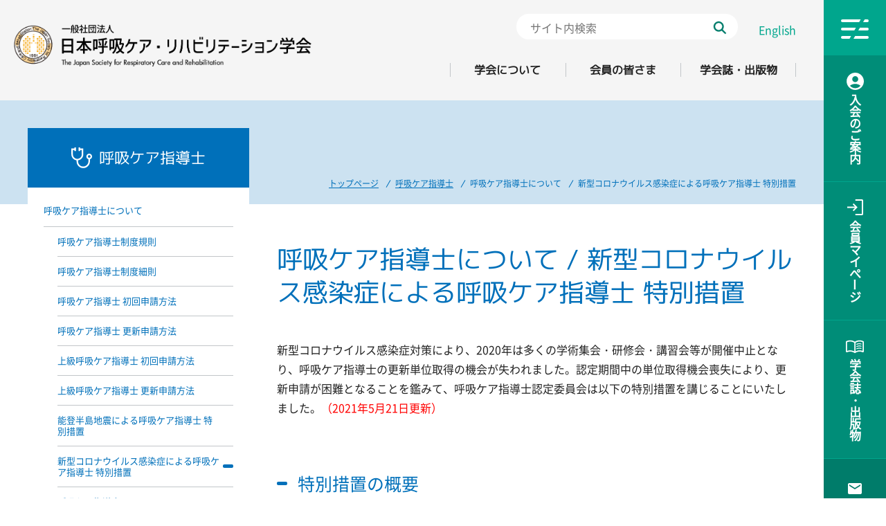

--- FILE ---
content_type: text/html; charset=UTF-8
request_url: https://www.jsrcr.jp/medical/shidoushi/covid19.html
body_size: 19980
content:
<!DOCTYPE html>

<html lang="ja">
<head>
<!-- Google tag (gtag.js) -->
<script async src="https://www.googletagmanager.com/gtag/js?id=G-H4ZVWZDF2J"></script>
<script>
  window.dataLayer = window.dataLayer || [];
  function gtag(){dataLayer.push(arguments);}
  gtag('js', new Date());

  gtag('config', 'G-H4ZVWZDF2J');
</script>
<meta charset="utf-8">
<meta http-equiv="X-UA-Compatible" content="IE=edge">
<meta name="google" content="notranslate">
<meta name="format-detection" content="telephone=no">
<meta name="skype_toolbar" content="skype_toolbar_parser_compatible">
<meta name="viewport" content="width=device-width, initial-scale=1">
<meta name="description" content="一般社団法人日本呼吸ケア・リハビリテーション学会の公式サイトです。">
<meta property="og:site_name" content="一般社団法人 日本呼吸ケア・リハビリテーション学会">

 <meta property="og:title" content="新型コロナウイルス感染症による呼吸ケア指導士 特別措置 - 呼吸ケア指導士 - 一般社団法人 日本呼吸ケア・リハビリテーション学会">
 <meta property="og:type" content="article">
 <meta property="og:url" content="https://www.jsrcr.jp/medical/shidoushi/covid19.html">
 <meta property="og:description" content="新型コロナウイルス感染症対策により、2020年は多くの学術集会・研修会・講習会等が開催中止となり、呼...">

 <meta property="og:image" content="https://www.jsrcr.jp/tpl/img/ogp/ogp.png">
<link rel="apple-touch-icon" href="https://www.jsrcr.jp/tpl/img/ogp/apple-icon.png">
<link rel="icon" type="image/png" href="https://www.jsrcr.jp/tpl/img/ogp/android-icon.png">
<link rel="icon" type="image/png" href="https://www.jsrcr.jp/favicon.ico">
<title>新型コロナウイルス感染症による呼吸ケア指導士 特別措置 - 呼吸ケア指導士 ｜ 一般社団法人 日本呼吸ケア・リハビリテーション学会</title>
<link rel="stylesheet" href="https://www.jsrcr.jp/tpl/css/layout.css?2504" type="text/css" media="all">
<link rel="stylesheet" href="https://www.jsrcr.jp/tpl/css/layout_tb.css?2504" type="text/css" media="all">

<link rel="stylesheet" href="https://www.jsrcr.jp/tpl/css/second.css?2509" type="text/css" media="all">
<link rel="stylesheet" href="https://www.jsrcr.jp/tpl/css/second_tb.css?2501" type="text/css" media="all">


<link rel="stylesheet" href="https://www.jsrcr.jp/tpl/css/print.css?2310" type="text/css" media="print">
<script src="https://www.jsrcr.jp/tpl/js/jquery.min.js?2310"></script>
<script src="https://www.jsrcr.jp/tpl/js/smooth-scroll.js?2310"></script>
<!--slideToggle-->
<script src="https://www.jsrcr.jp/tpl/js/toggle.js?2310"></script>
<!--animation-->
<script src="https://www.jsrcr.jp/tpl/js/scroll-animation.js?2310"></script>
<link rel="stylesheet" href="https://www.jsrcr.jp/tpl/css/animate.css?2310" type="text/css">
<!--accordion-->
<script src="https://www.jsrcr.jp/tpl/js/accordion.js?2310"></script>
<!--matchHeight-->
<script src="https://www.jsrcr.jp/tpl/js/jquery.matchHeight.js?2310"></script>




</head>

<body>
<a id="top"></a>

<div id="wrapper">

<div class="overlay"></div>

<nav>
<div class="overlay"></div>
<button type="button" class="toggle">
<span class="bar01"></span>
<span class="bar02"></span>
<span class="bar03"></span>
<span class="bar04"></span>
</button>
<div class="globalnav">
<div class="globalnav_head">
<p class="title"><a href="https://www.jsrcr.jp/"><img src="https://www.jsrcr.jp/tpl/img/header_logo.png" alt="一般社団法人 日本呼吸ケア・リハビリテーション学会" width="479" height="67"></a></p>
<ul>
<li class="contact"><a href="https://www.jsrcr.jp/inquiry/index.html">お問い合わせ</a></li>
<li class="login"><a href="https://smms.kktcs.co.jp/smms2/loginmember/jsrcr" target="_blank" rel="noopener noreferrer">会員マイページ</a></li>

 <li class="english"><a href="https://www.jsrcr.jp/english/index.html">English</a></li>

</ul>
</div><!--globalnav_head-->

<div class="search">
<form method="get" action="//www.google.co.jp/search">
<input type="hidden" name="hl" value="ja">
<input type="hidden" name="as_sitesearch" value="https://www.jsrcr.jp/">
<input type="hidden" name="ie" value="UTF-8">
<input type="hidden" name="oe" value="UTF-8">
<input type="hidden" name="filter" value="0">
<input type="text" name="q" size="20" class="txt" value="" id="search01" placeholder="サイト内検索">
<input type="submit" name="btnG" id="btn01" value="検索" class="btn">
</form>
</div><!--search-->

<ul class="globalnav_main accordion">

<li><div>
<p class="pc"><a href="https://www.jsrcr.jp/about/index.html">学会について</a></p>
<p class="accordion_header sp"><span>学会について</span><em class="open"></em></p>
<ul class="sub dropmenu">
<li><a href="https://www.jsrcr.jp/about/about_us.html">一般社団法人 日本呼吸ケア・リハビリテーション学会とは</a></li>
<li><a href="https://www.jsrcr.jp/about/chairman.html">理事長</a></li>
<li><a href="https://www.jsrcr.jp/about/outline.html">団体の目的・事業内容</a></li>
<li><a href="https://www.jsrcr.jp/about/status.html">会員の状況</a></li>
<li><a href="https://www.jsrcr.jp/about/boardmenber_committee.html">役員・委員会</a></li>
<li><a href="https://www.jsrcr.jp/about/supporting.html">賛助会員</a></li>
<li><a href="https://www.jsrcr.jp/about/rules/teikan.html">定款･会則</a></li>
<li><a href="https://www.jsrcr.jp/about/coi.html">COI</a></li>
<li><a href="https://www.jsrcr.jp/about/research_ethics.html">学会発表における研究倫理等</a></li>
</ul>
</div></li>

<li><div>
<p class="pc"><a href="https://www.jsrcr.jp/report/index.html">会員の皆さまへ</a></p>
<p class="accordion_header sp"><span>会員の皆さまへ</span></p>
<ul class="sub dropmenu">
<li><a href="https://www.jsrcr.jp/report/meeting/index.html">各支部会</a></li>
<li><a href="https://www.jsrcr.jp/medical/shidoushi/index.html">呼吸ケア指導士について</a></li>
<li><a href="https://www.jsrcr.jp/report/committee/index.html">各委員会</a></li>
<li><a href="https://www.jsrcr.jp/report/request.html">診療報酬改定要望</a></li>
<li><a href="https://www.jsrcr.jp/report/award/index.html">学会賞・学会奨励賞</a></li>
<li><a href="https://www.jsrcr.jp/report/special/index.html">医療の質特別賞</a></li>
<li><a href="https://www.jsrcr.jp/report/bestpaper/index.html">最優秀論文賞</a></li>
<li><a href="https://www.jsrcr.jp/report/gijiroku.html">議事録</a></li>
</ul>
</div></li>

<li><div>
<p class="pc"><a href="https://www.jsrcr.jp/publish/index.html">学会誌・出版物</a></p>
<p class="accordion_header sp"><span>学会誌・出版物</span></p>
<ul class="sub dropmenu">
<li><a href="https://www.jsrcr.jp/publish/journal.html">学会誌閲覧</a></li>
<li><a href="https://www.jsrcr.jp/publish/post.html">投稿について</a></li>
<li><a href="https://www.jsrcr.jp/report/bestpaper/index.html">最優秀論文賞</a></li>
<li><a href="https://www.jsrcr.jp/publish/glossary.html">用語集</a></li>
<li><a href="https://www.jsrcr.jp/publish/buy.html">学会誌購入</a></li>
<li><a href="https://www.jsrcr.jp/publish/guideline.html">ガイドライン</a></li>
<li><a href="https://www.jsrcr.jp/publish/permission.html">転載許諾依頼</a></li>
</ul>
</div></li>

<li><div>
<p class="pc"><a href="https://www.jsrcr.jp/procedure/index.html">入会・各種手続き</a></p>
<p class="accordion_header sp"><span>入会・各種手続き</span></p>
<ul class="sub dropmenu">
<li><a href="https://www.jsrcr.jp/procedure/join.html">入会のすすめ</a></li>
<li><a href="https://www.jsrcr.jp/procedure/admission.html">入会のご案内</a></li>
<li><a href="https://www.jsrcr.jp/procedure/change.html">登録変更・退会のご案内</a></li>
</ul>
</div></li>

<li><div>
<p class="pc"><a href="https://www.jsrcr.jp/citizen/index.html">市民の皆さまへ</a></p>
<p class="accordion_header sp"><span>市民の皆さまへ</span></p>
<ul class="sub dropmenu">
<li><a href="https://www.jsrcr.jp/citizen/care.html">呼吸ケアとは</a></li>
<li><a href="https://www.jsrcr.jp/citizen/rehabilitation.html">呼吸リハビリテーションとは</a></li>
<li><a href="https://www.jsrcr.jp/citizen/openlecture.html">市民公開講座</a></li>
</ul>
</div></li>

<li><div>
<p class="pc"><a href="https://www.jsrcr.jp/medical/index.html">呼吸ケア指導士</a></p>
<p class="accordion_header sp"><span>呼吸ケア指導士</span></p>
<ul class="sub dropmenu">
<li><a href="https://www.jsrcr.jp/medical/shidoushi/index.html">呼吸ケア指導士について</a></li>
<li><a href="https://respirationforest.jsrcr.jp/" target="_blank" rel="noopener noreferrer">呼吸ケア指導士専用掲示板「呼吸の森」</a></li>
<li><a href="https://www.jsrcr.jp/medical/respirationforest_movie.html">呼吸ケア指導士掲示板　呼吸の森　紹介動画</a></li>
</ul>
</div></li>

</ul><!--globalnav_main-->

<ul class="lobalnav_assist">
<li><a href="https://www.jsrcr.jp/sitemap/index.html">サイトマップ</a></li>
<li><a href="https://www.jsrcr.jp/link/index.html">リンク</a></li>
<li><a href="https://www.jsrcr.jp/terms/index.html">本サイトの利用条件</a></li>
</ul>

<ul class="lobalnav_foot">
<li class="contact"><a href="https://www.jsrcr.jp/inquiry/index.html">お問い合わせ</a></li>
<li class="login"><a href="https://smms.kktcs.co.jp/smms2/loginmember/jsrcr" target="_blank" rel="noopener noreferrer">会員マイページ</a></li>

 <li class="english"><a href="https://www.jsrcr.jp/english/index.html">English</a></li>

</ul>
</div><!--globalnav-->
</nav>

<aside>
<div class="common">
<ul>
<li class="procedure"><a href="https://www.jsrcr.jp/procedure/admission.html"><span>入</span><span>会</span><span>の</span><span>ご</span><span>案</span><span>内</span></a></li>
<li class="login"><a href="https://smms.kktcs.co.jp/smms2/loginmember/jsrcr" target="_blank" rel="noopener noreferrer"><span>会</span><span>員</span><span>マ</span><span>イ</span><span>ぺ</span><span class="rl">ー</span><span>ジ</span></a></li>
<li class="publish"><a href="https://www.jsrcr.jp/publish/index.html"><span>学</span><span>会</span><span>誌</span><span>・</span><span>出</span><span>版</span><span>物</span></a></li>
<li class="contact"><a href="https://www.jsrcr.jp/inquiry/index.html"></a></li>
</ul>
</div><!--common-->
</aside>

<div id="container">

<header>
<p id="title"><a href="https://www.jsrcr.jp/"><img src="https://www.jsrcr.jp/tpl/img/header_logo.png" alt="一般社団法人 日本呼吸ケア・リハビリテーション学会" width="511" height="72"></a></p>

<div class="toparea">

<div class="common">
<div class="search">
<form method="get" action="//www.google.co.jp/search">
<input type="hidden" name="hl" value="ja">
<input type="hidden" name="as_sitesearch" value="https://www.jsrcr.jp/">
<input type="hidden" name="ie" value="UTF-8">
<input type="hidden" name="oe" value="UTF-8">
<input type="hidden" name="filter" value="0">
<input type="text" name="q" size="20" class="txt" value="" id="search01" placeholder="サイト内検索">
<input type="submit" name="btnG" id="btn01" value="検索" class="btn">
</form>
</div><!--search-->

 <p><a href="https://www.jsrcr.jp/english/index.html">English</a></p>

</div>
<ul>
<li><a href="https://www.jsrcr.jp/about/index.html">学会について</a></li>
<li><a href="https://www.jsrcr.jp/report/index.html">会員の皆さま</a></li>
<li><a href="https://www.jsrcr.jp/publish/index.html">学会誌・出版物</a></li>
</ul>

</div><!--toparea-->
</header>

<div class="content medical">
<div class="main">
<ol class="breadcrumbs">

<li><a href="https://www.jsrcr.jp/">トップページ</a></li>

 

 
  
   <li><a href="https://www.jsrcr.jp/medical/">呼吸ケア指導士</a></li>
  <li><span>呼吸ケア指導士について</span></li>
  <li>新型コロナウイルス感染症による呼吸ケア指導士 特別措置</li>
 

 

</ol>

<ul class="in-menu">
<li><a href="https://www.jsrcr.jp/medical/shidoushi/kisoku.html">呼吸ケア指導士制度規則</a></li>
<li><a href="https://www.jsrcr.jp/medical/shidoushi/saisoku.html">呼吸ケア指導士制度細則</a></li>
<li><a href="https://www.jsrcr.jp/medical/shidoushi/beginner_first.html">呼吸ケア指導士 初回申請方法</a></li>
<li><a href="https://www.jsrcr.jp/medical/shidoushi/beginner_update.html">呼吸ケア指導士 更新申請方法</a></li>
<li><a href="https://www.jsrcr.jp/medical/shidoushi/advanced_first.html">上級呼吸ケア指導士 初回申請方法</a></li>
<li><a href="https://www.jsrcr.jp/medical/shidoushi/advanced_update.html">上級呼吸ケア指導士 更新申請方法</a></li>
<li><a href="https://www.jsrcr.jp/medical/shidoushi/noto.html">能登半島地震による呼吸ケア指導士 特別措置</a></li>
<li class="on"><a href="https://www.jsrcr.jp/medical/shidoushi/covid19.html">新型コロナウイルス感染症による呼吸ケア指導士 特別措置</a></li>
<li><a href="https://www.jsrcr.jp/medical/shidoushi/qa.html">呼吸ケア指導士Q&amp;A</a></li>
<li><a href="https://www.jsrcr.jp/medical/shidoushi/lecture/index.html">単位取得の講習会等</a></li>
<li><a href="https://www.jsrcr.jp/medical/shidoushi/list.html">認定者一覧</a></li>
<li><a href="https://www.jsrcr.jp/medical/shidoushi/organizer.html">＜講習会開催者の皆様＞呼吸ケア指導士の認定更新用の講習会に関する情報</a></li>
</ul>


<main>

<h1>呼吸ケア指導士について / 新型コロナウイルス感染症による呼吸ケア指導士 特別措置</h1>
<p>新型コロナウイルス感染症対策により、2020年は多くの学術集会・研修会・講習会等が開催中止となり、呼吸ケア指導士の更新単位取得の機会が失われました。認定期間中の単位取得機会喪失により、更新申請が困難となることを鑑みて、呼吸ケア指導士認定委員会は以下の特別措置を講じることにいたしました。<span style="color: #ff0000;">（2021年5月21日更新）</span></p>
<h2>特別措置の概要</h2>
<p>2016～2020年認定者の認定期間を1年延長いたします。認定期間を1年間延長することで、自動的に更新受付期間も1年間延期となり、単位取得機会の喪失を補います。<br />取得単位の特別措置については、学術集会が中止となった場合、「筆頭演者予定者は別表１記載の半数単位取得可」となります。出席予定者の単位については、認定されません。</p>
<h2>認定期間の延長について</h2>
<p>（例）2016年に認定された初級呼吸ケア指導士・上級呼吸ケア指導士</p>
<p><strong>認定期間：</strong>2016/4/1～2021/3/31　⇒　2016/4/1～2022/3/31（1年間延長）<br /><strong>更新申請：</strong>2020/11/1～2021/31　⇒　2021/11/1～2022/1/31（1年間延長）</p>
<table>
<tbody>
<tr>
<th>認定年</th>
<th>認定期間</th>
<th>特別処置による認定期間延長</th>
<th>更新申請期間</th>
</tr>
<tr>
<td>2016</td>
<td>2016年4月1日～2021年3月31日</td>
<td>2016年4月1日～2022年3月31日</td>
<td>2021年11月1日～2022年1月31日</td>
</tr>
<tr>
<td>2017</td>
<td>2017年4月1日～2022年3月31日</td>
<td>2017年4月1日～2023年3月31日</td>
<td>2022年11月1日～2023年1月31日</td>
</tr>
<tr>
<td>2018</td>
<td>2018年4月1日～2023年3月31日</td>
<td>2018年4月1日～2024年3月31日</td>
<td>2023年11月1日～2024年1月31日</td>
</tr>
<tr>
<td>2019</td>
<td>2019年4月1日～2024年3月31日</td>
<td>2019年4月1日～2025年3月31日</td>
<td>2024年11月1日～2025年1月31日</td>
</tr>
<tr>
<td>2020</td>
<td>2020年4月1日～2025年3月31日</td>
<td>2020年4月1日～2026年3月31日</td>
<td>2025年11月1日～2026年1月31日</td>
</tr>
</tbody>
</table>
<h2>単位について</h2>
<p>筆頭演者予定者は紙面発表として別表１記載の半数単位が取得可</p>
<ul>
<li>筆頭演者15点　⇒　<strong>紙面発表8点</strong></li>
<li>筆頭演者10点　⇒　<strong>紙面発表5点</strong></li>
<li>筆頭演者　7点　⇒　<strong>紙面発表4点</strong></li>
</ul>
<p>※抄録集未発行の場合：筆頭演者予定の証明書、演題登録完了時の返信メール等で申請可</p>
<h3>筆頭演者予定者の出席単位</h3>
<p>単位認定されません。</p>
<h3>出席予定者の単位</h3>
<p>単位認定されません。</p>
</main>

</div><!--main-->

<div class="side">
<p class="category_title"><span>呼吸ケア指導士</span></p>
<ul>


 <li class="cate"><a href="https://www.jsrcr.jp/medical/shidoushi/index.html">呼吸ケア指導士について</a>
  <ul>
  <li><a href="https://www.jsrcr.jp/medical/shidoushi/kisoku.html">呼吸ケア指導士制度規則</a></li>
<li><a href="https://www.jsrcr.jp/medical/shidoushi/saisoku.html">呼吸ケア指導士制度細則</a></li>
<li><a href="https://www.jsrcr.jp/medical/shidoushi/beginner_first.html">呼吸ケア指導士 初回申請方法</a></li>
<li><a href="https://www.jsrcr.jp/medical/shidoushi/beginner_update.html">呼吸ケア指導士 更新申請方法</a></li>
<li><a href="https://www.jsrcr.jp/medical/shidoushi/advanced_first.html">上級呼吸ケア指導士 初回申請方法</a></li>
<li><a href="https://www.jsrcr.jp/medical/shidoushi/advanced_update.html">上級呼吸ケア指導士 更新申請方法</a></li>
<li><a href="https://www.jsrcr.jp/medical/shidoushi/noto.html">能登半島地震による呼吸ケア指導士 特別措置</a></li>
<li class="on"><a href="https://www.jsrcr.jp/medical/shidoushi/covid19.html">新型コロナウイルス感染症による呼吸ケア指導士 特別措置</a></li>
<li><a href="https://www.jsrcr.jp/medical/shidoushi/qa.html">呼吸ケア指導士Q&amp;A</a></li>
<li><a href="https://www.jsrcr.jp/medical/shidoushi/lecture/index.html">単位取得の講習会等</a></li>
<li><a href="https://www.jsrcr.jp/medical/shidoushi/list.html">認定者一覧</a></li>
<li><a href="https://www.jsrcr.jp/medical/shidoushi/organizer.html">＜講習会開催者の皆様＞呼吸ケア指導士の認定更新用の講習会に関する情報</a></li>
  </ul>
 </li>


<li><a href="https://respirationforest.jsrcr.jp/" target="_blank" rel="noopener noreferrer">呼吸ケア指導士専用掲示板「呼吸の森」</a></li>
<li><a href="https://www.jsrcr.jp/medical/respirationforest_movie.html">呼吸ケア指導士掲示板　呼吸の森　紹介動画</a></li>

</ul>
</div><!--side-->

</div><!--content-->
</div><!--container-->

<footer>
<address>
<img src="https://www.jsrcr.jp/tpl/img/header_logo.png" alt="一般社団法人 日本呼吸ケア・リハビリテーション学会" width="400" height="56">
<p>〒113-0033　東京都文京区本郷3-28-8　日内会館7階
<a href="https://www.jsrcr.jp/inquiry/index.html">事務局のご案内</a></p>
</address>

<div class="footer_navi">
<ul class="assist">
<li><a href="https://www.jsrcr.jp/sitemap/index.html">サイトマップ</a></li>
<li><a href="https://www.jsrcr.jp/link/index.html">リンク</a></li>
<li><a href="https://www.jsrcr.jp/terms/index.html">本サイトの利用条件</a></li>
</ul>
<ul class="link">
<li><a href="http://www.jrs.or.jp/" target="_blank" rel="noopener noreferrer">一般社団法人日本呼吸器学会</a></li>
<li><a href="http://www.iki-iku.com/fsrr/" target="_blank" rel="noopener noreferrer">呼吸リハビリテーションサイエンスフォーラム</a></li>
</ul>
</div><!--footer_navi-->

<small class="copyright pc">&copy; The Japan Society for Respiratory Care and Rehabilitation All rights reserved.</small>
</footer>

<p class="pagetop"><a href="#top"></a></p>
<p class="copyright_sp">&copy; The Japan Society for Respiratory Care and Rehabilitation All rights reserved.</p>

</div><!--wrapper-->



</body>

</html>

--- FILE ---
content_type: text/css
request_url: https://www.jsrcr.jp/tpl/css/layout.css?2504
body_size: 22247
content:
@charset "utf-8";
@import url("destyle.css");
/* ----------------------------------------------- font */
/*Noto Sans（日本語）*/
@font-face {
  font-family: 'NotoSans_JP';
  font-style: normal;
  font-weight: 400;
  font-display: swap;
  src: url("../font/NotoSansJP-Regular.woff2") format('woff2'), url("../font/NotoSansJP-Regular.woff") format('woff');
}
@font-face {
  font-family: 'MPLUS1p_JP';
  font-style: normal;
  font-weight: 400;
  font-display: swap;
  src: url("../font/MPLUS1p-Regular.woff2") format('woff2'), url("../font/MPLUS1p-Regular.woff") format('woff');
}
/* ----------------------------------------------- */
* {
  color: #222;
  font-family: 'NotoSans_JP', sans-serif;
  line-height: 180%;
  box-sizing: border-box;
}
html {
  font-size: 62.5%;
}
/**/
body {
  font-size: 1.6rem;
  -webkit-print-color-adjust: exact;
  -webkit-text-size-adjust: 100%;
}
/*toggle開いたら*/
body.fixed {
  overflow-y: hidden;
}
/*toggleクリックでクラス付与*/
/*body.fixed {
  width: 100%;
  height: 100%;
  position: fixed
}*/
/* ----------------------------------------------- sp/pc */
.pc {}
.sp {
  display: none !important;
}
/* ----------------------------------------------- link */
a {
  text-decoration: underline;
  transition: all 0.3s ease 0s;
}
a img {
  text-decoration: none;
  transition: all 0.3s ease 0s;
}
a:hover {
  color: #ccc;
}
a:hover img {
  opacity: 1;
}
/* ----------------------------------------------- animation */
.animated {
  opacity: 0;
}
/* ----------------------------------------------- color */
.red {
  color: #FF0000;
}
/* ----------------------------------------------- float */
.f_left {
  float: left;
  margin: 30px 40px 30px 0px;
}
.f_right {
  float: right;
  margin: 30px 0px 30px 40px;
}
.clear {
  clear: both;
}
/* ----------------------------------------------- position */
.center {
  text-align: center;
}
.left {
  text-align: left;
}
.right {
  text-align: right;
}
/* ----------------------------------------------- file */
a[href$=".pdf"]::after, a[href$=".doc"]::after, a[href$=".docx"]::after, a[href$=".xls"]::after, a[href$=".xlsx"]::after, a[href$=".ppt"]::after, a[href$=".pptx"]::after {
  display: inline-block;
  content: ".";
  text-indent: -999999px;
  padding-right: 25px;
  background-repeat: no-repeat;
  background-position: right center;
  background-size: 85% auto;
}
a[href$=".pdf"]::after {
  background-image: url(../img/pdf.svg);
}
a[href$=".doc"]::after, a[href$=".docx"]::after {
  background-image: url(../img/doc.svg);
}
a[href$=".xls"]::after, a[href$=".xlsx"]::after {
  background-image: url(../img/xls.svg);
}
a[href$=".ppt"]::after, a[href$=".pptx"]::after {
  background-image: url(../img/pp.svg);
}
/* ----------------------------------------------- hr */
hr {
  clear: both;
  margin: 30px 0;
  height: 1px;
  border: 0px;
  border: 1px solid #ccc;
  border-bottom: #DBD6D6;
}
hr.clear {
  clear: both;
  height: 1px;
  border: 0px;
  border: 1px solid transparent;
  color: #fff;
}
/* ----------------------------------------------- toggle open（メニューオープン時、下の要素は非表示） */
.toggle_open {
  display: none !important;
}
/* ----------------------------------------------- wrapper */
#wrapper {
  /*min-width: 1180px;*/
}
/* -------------------------------------------------- nav */
nav {
  position: fixed;
  z-index: 1100000;
  top: 0;
  right: 0;
}
/*toggleクリックでクラス付与*/
nav.nav_bg {
  width: 100%;
  height: 100%;
  background-color: #f5f5f5;
}
nav .toggle * {
  margin: 0;
  padding: 0;
  outline: none;
  border: none;
  -webkit-appearance: none;
  -moz-appearance: none;
  appearance: none;
  text-align: left;
  text-decoration: none;
  list-style: none;
}
nav .toggle {
  position: absolute;
  z-index: 100000;
  top: 30px;
  right: 25px;
  display: block;
  width: 40px;
  height: 24px;
  padding: 0;
  background: none;
  border: none;
  text-align: center;
  letter-spacing: 0.1em;
  cursor: pointer;
  outline: none;
}
nav .toggle span {
  position: absolute;
  left: 0;
  display: block;
  width: 40px;
  height: 4px;
  transition: all 0.2s;
  transform-origin: 0% 0%;
  transform: translateY(-50%);
  background-color: #fff;
  border-radius: 3px;
}
nav .toggle .bar01 {
  top: 0;
}
nav .toggle .bar02 {
  top: 50%;
}
nav .toggle .bar03 {
  top: 100%;
}
nav .toggle .bar04 {
  top: 30px;
  left: 10px;
  height: 5px;
  width: 120%;
  background-color: #00a68d;
  transform: rotate(-60deg);
  transition: all 0s;
}
/**/
nav .toggle.active span {
  width: 33.94px;
  left: 8px;
  background-color: #00a68d;
}
nav .toggle.active .bar01 {
  transform: rotate(0.7853981633974483rad) translateY(-50%);
  top: 0px
}
nav .toggle.active .bar02 {
  opacity: 0;
}
nav .toggle.active .bar03 {
  transform: rotate(-0.7853981633974483rad) translateY(-50%);
  top: calc(100% - 0px)
}
nav .toggle.active .bar04 {
  opacity: 0;
}
/**/
nav .toggle.active .menu_text {
  display: none;
}
/* -------------------------------------------------- aside > nav > overlay */
nav .overlay {
  width: 100%;
  height: 100%;
  position: fixed;
  z-index: 100;
  background-color: #f5f5f5;
  display: none;
  top: 0;
  left: 0;
}
/* -------------------------------------------------- aside > nav > globalnav(サイドメニューオープン時) */
nav .globalnav {
  display: none !important;
  position: fixed;
  z-index: 100000;
  width: 100%;
  top: 65px;
  left: 0;
  right: 0;
  bottom: 0;
  padding-bottom: 40px;
  overflow-y: auto;
}
nav .active {
  display: block !important;
}
/*上部*/
nav .globalnav .globalnav_head {
  display: -webkit-flex;
  display: flex;
  -webkit-justify-content: space-between;
  justify-content: space-between;
  padding: 0 40px 20px 40px;
}
nav .globalnav .globalnav_head p.title {
  margin: 0;
  padding: 0;
}
/*上部 > ボタン*/
nav .globalnav .globalnav_head ul {
  margin: 0;
  padding: 0;
  list-style: none;
}
nav .globalnav .globalnav_head ul li {
  display: inline-block;
  padding-left: 20px;
}
nav .globalnav .globalnav_head ul li a {
  position: relative;
  display: inline-block;
  background-color: #00a68d;
  margin: 20px 0;
  padding: 8px 30px 8px 50px; /*englishは下で設定*/
  border-radius: 30px;
  font-size: 1.3rem;
  text-align: center;
}
nav .globalnav .globalnav_head ul li a::before {
  position: absolute;
  top: 30%;
  left: 25px;
  width: 18px;
  height: 14px;
}
nav .globalnav .globalnav_head ul li a:link, nav .globalnav .globalnav_head ul li a:active, nav .globalnav .globalnav_head ul li a:visited {
  color: #fff;
  text-decoration: none;
}
nav .globalnav .globalnav_head ul li a:hover {
  background-color: #007462;
}
/*上部 > ボタン > お問い合わせ*/
nav .globalnav .globalnav_head ul li.contact a::before {
  content: url("../img/common_contact.svg");
}
/*上部 > ボタン > ログイン*/
nav .globalnav .globalnav_head ul li.login a::before {
  content: url("../img/common_login.svg");
}
/*上部 > ボタン > English*/
nav .globalnav .globalnav_head ul li.english a {
  padding: 8px 30px;
  background-color: #929292;
}
nav .globalnav .globalnav_head ul li.english a:hover {
  background-color: #686868;
}
/* 上部 > 検索（560px以下のみ表示） */
nav .globalnav .search {
  display: none;
}
/*メニュー部分*/
nav .globalnav .globalnav_main {
  /*  max-width: 1190px;*/
  margin: 0;
  padding: 0 20px;
  display: -webkit-flex;
  display: flex;
  -webkit-justify-content: space-between;
  justify-content: space-between;
  flex-wrap: wrap;
}
nav .globalnav .globalnav_main li {
  width: 33.33333%;
  width: -webkit-calc(100% / 3);
  width: calc(100% / 3);
  box-sizing: border-box;
  text-align: left;
  background-color: #fff;
  border: 15px solid #f5f5f5;
}
nav .globalnav .globalnav_main li p {
  position: relative;
  padding: 0 30px 0 100px;
  width: 100%;
  height: 70px;
  display: table;
  border-bottom: 1px solid #f5f5f5;
}
nav .globalnav .globalnav_main li p a, nav .globalnav .globalnav_main li p span {
  display: table-cell;
  vertical-align: middle;
  height: 70px; /**/
  font-size: 2.0rem;
  font-weight: bold;
  font-family: "MPLUS1p_JP", "sans-serif";
  line-height: 110%;
  text-decoration: none;
}
nav .globalnav .globalnav_main li:nth-child(1) p a, nav .globalnav .globalnav_main li:nth-child(1) p span { /*学会について*/
  color: #00a68d;
}
nav .globalnav .globalnav_main li:nth-child(2) p a, nav .globalnav .globalnav_main li:nth-child(2) p span { /*会員の皆さまへ*/
  color: #e9536e;
}
nav .globalnav .globalnav_main li:nth-child(3) p a, nav .globalnav .globalnav_main li:nth-child(3) p span { /*学会誌・出版物*/
  color: #ed733f;
}
nav .globalnav .globalnav_main li:nth-child(4) p a, nav .globalnav .globalnav_main li:nth-child(4) p span { /*入会のご案内*/
  color: #00bec8;
}
nav .globalnav .globalnav_main li:nth-child(5) p a, nav .globalnav .globalnav_main li:nth-child(5) p span { /*市民の皆さまへ*/
  color: #8d4ab1;
}
nav .globalnav .globalnav_main li:nth-child(6) p a, nav .globalnav .globalnav_main li:nth-child(6) p span { /*医療関係者の皆さまへ*/
  color: #0070ba;
}
nav .globalnav .globalnav_main li p::before {
  position: absolute;
  content: "";
  top: 0;
  left: 0;
  width: 70px;
  height: 100%;
}
nav .globalnav .globalnav_main li:nth-child(1) p::before { /*学会について*/
  background-color: #00a68d;
}
nav .globalnav .globalnav_main li:nth-child(2) p::before { /*会員の皆さまへ*/
  background-color: #e9536e;
}
nav .globalnav .globalnav_main li:nth-child(3) p::before { /*学会誌・出版物*/
  background-color: #ed733f;
}
nav .globalnav .globalnav_main li:nth-child(4) p::before { /*入会のご案内*/
  background-color: #00bec8;
}
nav .globalnav .globalnav_main li:nth-child(5) p::before { /*市民の皆さまへ*/
  background-color: #8d4ab1;
}
nav .globalnav .globalnav_main li:nth-child(6) p::before { /*医療関係者の皆さまへ*/
  background-color: #0070ba;
}
nav .globalnav .globalnav_main li p::after {
  position: absolute;
  content: "";
  top: 0;
  bottom: 0;
  left: 0;
  margin: auto;
  width: 70px;
  height: 100%;
  background-repeat: no-repeat;
  background-position: center center;
  background-size: 30px auto;
}
nav .globalnav .globalnav_main li:nth-child(1) p::after { /*学会について*/
  background-image: url("../img/contents_about.svg");
}
nav .globalnav .globalnav_main li:nth-child(2) p::after { /*会員の皆さまへ*/
  background-image: url("../img/contents_report.svg");
}
nav .globalnav .globalnav_main li:nth-child(3) p::after { /*学会誌・出版物*/
  background-image: url("../img/contents_publish.svg");
}
nav .globalnav .globalnav_main li:nth-child(4) p::after { /*入会のご案内*/
  background-image: url("../img/contents_admission.svg");
}
nav .globalnav .globalnav_main li:nth-child(5) p::after { /*市民の皆さまへ*/
  background-image: url("../img/contents_citizen.svg");
}
nav .globalnav .globalnav_main li:nth-child(6) p::after { /*医療関係者の皆さまへ*/
  background-image: url("../img/contents_medical.svg");
}
/*メニュー部分 > サブメニュー*/
nav .globalnav .globalnav_main li ul.sub {
  display: block;
  padding: 20px 30px;
}
nav .globalnav .globalnav_main li ul.sub li {
  width: 100%;
  width: -webkit-calc(100% / 1);
  width: calc(100% / 1);
  text-align: left;
  padding: 0;
  margin: 0;
  font-size: 1.4rem;
  border: none;
}
nav .globalnav .globalnav_main li ul.sub li a:link, nav .globalnav .globalnav_main li ul.sub li a:link, nav .globalnav .globalnav_main li ul.sub li a:link {
  color: #666;
  text-decoration: none;
}
nav .globalnav .globalnav_main li:nth-child(1) ul.sub li a:link:hover { /*学会について*/
  color: #00a68d;
}
nav .globalnav .globalnav_main li:nth-child(2) ul.sub li a:link:hover { /*会員の皆さまへ*/
  color: #e9536e;
}
nav .globalnav .globalnav_main li:nth-child(3) ul.sub li a:link:hover { /*学会誌・出版物*/
  color: #ed733f;
}
nav .globalnav .globalnav_main li:nth-child(4) ul.sub li a:link:hover { /*入会のご案内*/
  color: #00bec8;
}
nav .globalnav .globalnav_main li:nth-child(5) ul.sub li a:link:hover { /*市民の皆さまへ*/
  color: #8d4ab1;
}
nav .globalnav .globalnav_main li:nth-child(6) ul.sub li a:link:hover { /*医療関係者の皆さまへ*/
  color: #0070ba;
}
/*下部 > assist*/
nav .globalnav .lobalnav_assist {
  margin: 0px 30px 20px 40px;
  padding: 0;
}
nav .globalnav .lobalnav_assist li {
  display: inline-block;
  padding-right: 30px;
  font-size: 1.4rem;
}
nav .globalnav .lobalnav_assist li a:link, nav .globalnav .lobalnav_assist li a:active, nav .globalnav .lobalnav_assist li a:visited {
  color: #666;
  text-decoration: none;
}
/*下部 > ボタン（560px以下のみ表示）*/
nav .globalnav .lobalnav_foot {
  display: none;
}
/* -------------------------------------------------- aside */
aside {
  background-color: #00a68d;
  position: fixed;
  z-index: 100000;
  top: 0;
  right: 0;
  width: 90px;
  height: 100%;
  /*height: 100vh;*/
  margin: 0 0 0 10px;
  overflow-y: scroll;
  -ms-overflow-style: none;
  scrollbar-width: none;
}
aside::-webkit-scrollbar {
  display: none;
}
/* -------------------------------------------------- aside > common */
aside .common {
  margin-top: 80px;
  width: 90px;
}
aside .common ul {}
aside .common ul li {
  margin-bottom: 1px;
}
aside .common ul li a {
  display: block;
  width: 100%;
  padding: 15px 0 25px 0;
  text-align: center;
  font-size: 1.7rem;
  font-weight: bold;
  font-family: "MPLUS1p_JP", "sans-serif";
  text-decoration: none;
}
aside .common ul li a span {
  display: block;
  color: #fff;
  line-height: 100%;
  transform: rotate(45)
}
aside .common ul li.login a span.rl {
  transform: rotate(90deg);
}
/*入会のご案内*/
aside .common ul li.procedure a {
  position: relative;
  display: block;
  background-color: #008d78;
  padding-top: 55px;
}
aside .common ul li.procedure a::before {
  position: absolute;
  content: url("../img/contents_admission.svg");
  top: 25px;
  left: 0;
  right: 0;
  margin: auto;
  width: 25px;
  height: auto;
}
/*会員ログイン*/
aside .common ul li.login a {
  position: relative;
  display: block;
  padding-top: 55px;
  background-color: #008d78;
}
aside .common ul li.login a::before {
  position: absolute;
  content: url("../img/common_login.svg");
  top: 25px;
  left: 0;
  right: 0;
  margin: auto;
  width: 23px;
  height: auto;
}
/*学会誌・出版物*/
aside .common ul li.publish a {
  position: relative;
  display: block;
  padding-top: 55px;
  background-color: #008d78;
}
aside .common ul li.publish a::before {
  position: absolute;
  content: url("../img/contents_publish.svg");
  top: 25px;
  left: 0;
  right: 0;
  margin: auto;
  width: 26px;
  height: auto;
}
/*お問い合わせ*/
aside .common ul li.contact a {
  position: relative;
  display: block;
  width: 90px;
  height: 85px;
  background-color: #007c6a;
}
aside .common ul li.contact a::before {
  position: absolute;
  content: url("../img/common_contact.svg");
  top: 38%;
  left: 0;
  right: 0;
  margin: auto;
  width: 20px;
  height: 16px;
}
/**/
aside .common ul li.procedure a:hover, aside .common ul li.login a:hover, aside .common ul li.publish a:hover {
  background-color: rgba(0, 0, 0, 0.4);
}
aside .common ul li.contact a:hover {
  background-color: rgba(0, 0, 0, 0.5);
}
/* ----------------------------------------------- container */
#container {
  padding-right: 90px;
}
/* ----------------------------------------------- container > header */
header {
  padding: 20px 40px 20px 20px;
  background-color: #f5f5f5;
  display: -webkit-flex;
  display: flex;
  -webkit-justify-content: space-between;
  justify-content: space-between;
}
/* h1 .title */
header h1, header #title {
  margin: 0;
  padding: 0;
}
header h1 img, header #title img {
  margin-top: 15px;
}
header #title img {
  width: 430px;
  height: auto;
}
/* toparea */
header .toparea {
  width: 500px;
}
/* toparea > common */
header .common {
  display: -webkit-flex;
  display: flex;
  -webkit-justify-content: flex-end;
  justify-content: flex-end;
  -webkit-align-items: flex-end;
  align-items: flex-end;
  padding-bottom: 30px;
}
/* toparea > common > 検索 */
header .common .search {
  width: 320px;
  margin-right: 30px;
  padding: 3px 2px 3px 20px;
  background-color: #fff;
  border-radius: 20px
}
header .common .search input {
  font-family: 'NotoSans_JP', sans-serif;
  color: #666;
  background-color: transparent;
  border: none;
  width: 260px;
}
header .common .search input:focus {
  outline: none;
}
header .common .search input:focus::placeholder {
  color: transparent;
}
header .common .search .btn {
  border: 0px;
  margin: 0;
  padding: 0;
  width: 20px;
  height: 20px;
  color: transparent;
  font-size: 10%;
  vertical-align: middle;
  background-image: url(../img/search.svg);
  background-repeat: no-repeat;
}
/* toparea > common > English */
header .common p {
  margin: 0;
  padding: 0;
}
header .common p a:link, header .common p a:active, header .common p a:visited {
  color: #00a68d;
  text-decoration: none;
  vertical-align: text-top;
}
header .common p a:hover {
  opacity: 0.3;
}
/* toparea > menu */
header .toparea ul {
  display: -webkit-flex;
  display: flex;
  -webkit-justify-content: space-between;
  justify-content: space-between;
  margin-bottom: 10px;
}
header .toparea ul li {
  position: relative;
  width: calc(100% / 3);
  text-align: center;
  line-height: 100%;
}
header .toparea ul li::before {
  position: absolute;
  content: "";
  top: 0;
  bottom: 0;
  left: 0;
  margin: auto;
  background-color: #c2c6c9;
  width: 1px;
  height: 20px;
}
header .toparea ul li:last-child::after {
  position: absolute;
  content: "";
  top: 0;
  bottom: 0;
  right: 0;
  margin: auto;
  background-color: #c2c6c9;
  width: 1px;
  height: 20px;
}
header .toparea ul li a {
  text-decoration: none;
  font-weight: bold;
  font-family: "MPLUS1p_JP", "sans-serif"
}
/* ----------------------------------------------- footer */
footer { /*index.cssに記述有り*/
  background-color: #f7f6f4;
}
/* ----------------------------------------------- footer > address */
address { /*index.cssに記述有り*/
  box-sizing: border-box;
  width: 93%;
  padding: 50px;
  border-bottom: 1px solid #dfdfdf;
}
address p {
  margin-top: 20px;
  padding-top: 20px;
  border-top: 1px solid #dfdfdf;
  font-size: 1.4rem;
}
address p a {
  margin-left: 20px;
  padding: 2px 10px;
  display: inline-block;
  background: rgba(0, 166, 141, 1);
  border-radius: 20px;
  font-size: 1.3rem;
  color: #fff;
  text-decoration: none;
}
address p a:link, address p a:active, address p a:visite {
  color: #fff;
  text-decoration: none;
}
address p a:hover {
  opacity: 1;
  color: #00a68d;
  background: rgba(0, 166, 141, 0.2);
}
/* ----------------------------------------------- footer > link */
.footer_navi {
  padding: 40px 50px 25px 50px;
  background-color: #f7f6f4;
}
.footer_navi ul.assist, .footer_navi ul.link {
  margin: 0px;
  padding: 0px;
  list-style: none;
}
.footer_navi ul.assist li, .footer_navi ul.link li {
  display: inline-block;
  font-size: 1.4rem;
}
.footer_navi ul.assist li a, .footer_navi ul.link li a {
  text-decoration: none;
}
/**/
.footer_navi ul.assist li {
  position: relative;
}
.footer_navi ul.assist li::before {
  position: absolute;
  content: "";
  top: 0;
  bottom: 0;
  left: 0;
  margin: auto;
  background: rgba(0, 166, 141, 1);
  width: 20px;
  height: 20px;
  border-radius: 20px;
  transition: all 0.3s ease 0s;
}
.footer_navi ul.assist li:hover::before {
  background: rgba(0, 166, 141, 0.2);
}
.footer_navi ul.assist li a {
  position: relative;
  display: inline-block;
  padding-left: 25px;
  margin-right: 20px;
  transition: all 0.3s ease 0s;
}
.footer_navi ul.assist li a:hover {
  color: #00a68d;
}
.footer_navi ul.assist li a::before, .footer_navi ul.assist li a::after {
  position: absolute;
  content: "";
  width: 5px;
  height: 2px;
  display: inline-block;
  border-radius: 3px;
  background: #fff;
  left: 7px;
  transition: all 0.3s ease 0s;
}
.footer_navi ul.assist li a::before {
  top: calc(50% - 0px);
  transform: rotate(-45deg);
}
.footer_navi ul.assist li a::after {
  bottom: calc(50% - 0px);
  transform: rotate(45deg);
}
.footer_navi ul.assist li a:hover::before, .footer_navi ul.assist li a:hover::after {
  background: #00a68d;
}
/**/
.footer_navi ul.link {
  margin-top: 20px;
}
.footer_navi ul.link li a {
  display: inline-block;
  background-color: #fff;
  padding: 5px 28px 5px 15px;
  margin: 0 10px 10px 0;
  font-size: 1.3rem;
  background-repeat: no-repeat;
  background-position: 96% center;
  background-size: 15px auto;
  background-image: url(../img/window_b.svg);
}
/* ----------------------------------------------- footer > copyright */
footer .copyright {
  display: block;
  margin: 0;
  padding: 0 0 30px 50px;
  font-size: 1.15rem;
  text-align: left;
  color: #666;
  background-color: #f7f6f4;
}
/* ----------------------------------------------- pagetop */
.pagetop {
  position: fixed;
  right: 0px;
  bottom: 0px;
  margin: 0px;
  padding: 0px;
  z-index: 100000;
}
.pagetop a {
  position: relative;
  display: block;
  margin: 0px;
  padding: 0px;
  width: 90px;
  height: 75px;
  background-color: #008d78;
  text-decoration: none;
}
.pagetop a::before {
  position: absolute;
  content: url("../img/arrow3.svg");
  width: 20px;
  height: 20px;
  top: 0;
  bottom: 0;
  left: 0;
  right: 0;
  margin: auto;
}
/* ----------------------------------------------- copyright(sp) */
.copyright_sp {
  display: none;
}

--- FILE ---
content_type: text/css
request_url: https://www.jsrcr.jp/tpl/css/layout_tb.css?2504
body_size: 18703
content:
@charset "utf-8";
@media screen and (max-width: 1180px) {

  /* ----------------------------------------------- */
  * {
    line-height: 160%;
  }
  html {}
  body {}

/* ----------------------------------------------- sp/pc */
.pc {}
.sp {}
  @media screen and (max-width: 560px) {
    .pc {
      display: none !important;
    }
    .sp {
      display: block!important;
    }
  }

  /* ----------------------------------------------- link */
  a {
    word-break: break-all;
  }
  a img {}
  a:hover {}
  a:hover img {}

  /* ----------------------------------------------- animation */
  .animated {}

  /* ----------------------------------------------- color */
  .red {}

  /* ----------------------------------------------- float */
  .f_left {}
  .f_right {}
  .clear {}

  /* ----------------------------------------------- position */
  .center {}
  .left {}
  .right {}

  /* ----------------------------------------------- file */
  a[href$=".pdf"]:after {}
  a[href$=".doc"]:after {}
  a[href$=".docx"]:after {}
  a[href$=".xls"]:after {}
  a[href$=".xlsx"]:after {}

  /* ----------------------------------------------- hr */
  hr.clear {}

  /* ----------------------------------------------- wrapper */
  #wrapper {}

  /* -------------------------------------------------- nav */
  nav {}
  nav .toggle * {}
  nav .toggle {}
  nav .toggle span {
    background-color: #00a68d;
  }
  nav .toggle .bar01 {}
  nav .toggle .bar02 {}
  nav .toggle .bar03 {}
  nav .toggle .bar04 {
    background-color: #f5f5f5;
  }
  /**/
  nav .toggle.active span {}
  nav .toggle.active .bar01 {}
  nav .toggle.active .bar02 {}
  nav .toggle.active .bar03 {}
  nav .toggle.active .bar04 {}
  /**/
  nav .toggle.active .menu_text {}

  /* -------------------------------------------------- aside > nav > overlay */
  nav .overlay {}

  /* -------------------------------------------------- aside > nav > globalnav(サイドメニューオープン時) */
  nav .globalnav {}
  nav .active {}
  /*上部*/
  nav .globalnav .globalnav_head {
    display: -webkit-block;
    display: block;
    padding: 0 10px 5px 10px;
  }
  @media screen and (max-width: 880px) {
    nav .globalnav .globalnav_head {
      padding: 0 0 20px 10px;
    }
  }
  nav .globalnav .globalnav_head p.title {
    padding-left: 20px;
  }
  nav .globalnav .globalnav_head p.title img {
    width: 90%;
    height: auto;
    max-width: 479px;
  }
  @media screen and (max-width: 880px) {
    nav .globalnav .globalnav_head p.title img {
      width: 80%;
    }
  }
  /*上部 > ボタン*/
  nav .globalnav .globalnav_head ul {}
  @media screen and (max-width: 880px) {
    nav .globalnav .globalnav_head ul {
      display: none;
    }
  }
  nav .globalnav .globalnav_head ul li {
    padding-left: 10px;
  }
  nav .globalnav .globalnav_head ul li a,nav {}
  nav .globalnav .globalnav_head ul li a::before,nav {}
  nav .globalnav .globalnav_head ul li a:link,nav .globalnav .globalnav_head ul li a:active,nav .globalnav .globalnav_head ul li a:visited {}
  nav .globalnav .globalnav_head ul li a:hover {}
  /*上部 > ボタン > お問い合わせ*/
  nav .globalnav .globalnav_head ul li.contact a::before {}
  /*上部 > ボタン > ログイン*/
  nav .globalnav .globalnav_head ul li.login a::before{}
  /*上部 > ボタン > English*/
  nav .globalnav .globalnav_head ul li.english a {}
  nav .globalnav .globalnav_head ul li.english a:hover {}
  /* 上部 > 検索（560px以下のみ表示） */
  @media screen and (max-width: 880px) {
    nav .globalnav .search {
      display: block;
      width: 90%;
      margin: 5px auto 15px auto;
      padding: 5px 2px 5px 20px;
      background-color: #fff;
      border-radius: 20px;
    box-shadow: 0px 0px 15px -5px #999;
    }
    nav .globalnav .search input {
      font-family: 'NotoSans_JP', sans-serif;
      color: #666;
      background-color: transparent;
      border: none;
      width: 90%;
    }
    nav .globalnav .search input:focus {
      outline: none;
    }
    nav .globalnav .search input:focus::placeholder {
      color: transparent;
    }
    nav .globalnav .search .btn {
      border: 0px;
      margin: 0;
      padding: 0;
      width: 20px;
      height: 20px;
      color: transparent;
      font-size: 10%;
      vertical-align: middle;
      background-image: url(../img/search.svg);
      background-repeat: no-repeat;
    }
  }
  /*メニュー部分*/
  nav .globalnav .globalnav_main {
    padding: 0 15px;
  }
  @media screen and (max-width: 560px) {
    nav .globalnav .globalnav_main {
      padding: 15px 30px;
    }
  }
  nav .globalnav .globalnav_main li {
    border: 10px solid #f5f5f5;
  }
  @media screen and (max-width: 800px) {
    nav .globalnav .globalnav_main li {
      width : 50% ;
      width : -webkit-calc(100% / 2) ;
      width : calc(100% / 2) ;
    }
  }
  @media screen and (max-width: 560px) {
    nav .globalnav .globalnav_main li {/*sp番での右端の下向き矢印*/
      position: relative;
      width : 100% ;
      width : -webkit-calc(100% / 1) ;
      width : calc(100% / 1) ;
      border: none;
    }
    nav .globalnav .globalnav_main li::before,
    nav .globalnav .globalnav_main li::after {
      position: absolute;
      content: "";
      width: 7px;
      height: 3px;
      display: inline-block;
      border-radius: 3px;
      background: #000;
      top: 33px;
      transition: all 0.3s ease 0s;
    }
    nav .globalnav .globalnav_main li::before {
      right: 23px;
      transform: rotate(45deg);
    }
    nav .globalnav .globalnav_main li::after {
      right: 20px;
      transform: rotate(135deg);
    }
    nav .globalnav .globalnav_main li:nth-child(1)::before,
    nav .globalnav .globalnav_main li:nth-child(1)::after {/*学会について*/
      background-color: #00a68d;
    }
    nav .globalnav .globalnav_main li:nth-child(2)::before,
    nav .globalnav .globalnav_main li:nth-child(2)::after {/*会員の皆さまへ*/
      background-color: #e9536e;
    }
    nav .globalnav .globalnav_main li:nth-child(3)::before,
    nav .globalnav .globalnav_main li:nth-child(3)::after {/*学会誌・出版物*/
      background-color: #ed733f;
    }
    nav .globalnav .globalnav_main li:nth-child(4)::before,
    nav .globalnav .globalnav_main li:nth-child(4)::after {/*入会のご案内*/
      background-color: #00bec8;
    }
    nav .globalnav .globalnav_main li:nth-child(5)::before,
    nav .globalnav .globalnav_main li:nth-child(5)::after {/*市民の皆さまへ*/
      background-color: #8d4ab1;
    }
    nav .globalnav .globalnav_main li:nth-child(6)::before,
    nav .globalnav .globalnav_main li:nth-child(6)::after {/*医療関係者の皆さまへ*/
      background-color: #0070ba;
    }
    nav .globalnav .globalnav_main li ul li::before,
    nav .globalnav .globalnav_main li ul li::after {
      display: none;
    }
  }
  nav .globalnav .globalnav_main li p {}
  nav .globalnav .globalnav_main li p a,nav .globalnav .globalnav_main li p span {
    font-size: 1.8rem;
  }
  nav .globalnav .globalnav_main li:nth-child(1) p a,nav .globalnav .globalnav_main li:nth-child(1) p span {/*学会について*/}
  nav .globalnav .globalnav_main li:nth-child(2) p a,nav .globalnav .globalnav_main li:nth-child(2) p span {/*会員の皆さまへ*/}
  nav .globalnav .globalnav_main li:nth-child(3) p a,nav .globalnav .globalnav_main li:nth-child(3) p span {/*学会誌・出版物*/}
  nav .globalnav .globalnav_main li:nth-child(4) p a,nav .globalnav .globalnav_main li:nth-child(4) p span {/*入会のご案内*/}
  nav .globalnav .globalnav_main li:nth-child(5) p a,nav .globalnav .globalnav_main li:nth-child(5) p span {/*市民の皆さまへ*/}
  nav .globalnav .globalnav_main li:nth-child(6) p a,nav .globalnav .globalnav_main li:nth-child(6) p span {/*医療関係者の皆さまへ*/}
  nav .globalnav .globalnav_main li p::before {}
  nav .globalnav .globalnav_main li:nth-child(1) p::before {/*学会について*/}
  nav .globalnav .globalnav_main li:nth-child(2) p::before  {/*会員の皆さまへ*/}
  nav .globalnav .globalnav_main li:nth-child(3) p::before  {/*学会誌・出版物*/}
  nav .globalnav .globalnav_main li:nth-child(4) p::before  {/*入会のご案内*/}
  nav .globalnav .globalnav_main li:nth-child(5) p::before  {/*市民の皆さまへ*/}
  nav .globalnav .globalnav_main li:nth-child(6) p::before  {/*医療関係者の皆さまへ*/}
  nav .globalnav .globalnav_main li p::after {}
  nav .globalnav .globalnav_main li:nth-child(1) p::after {/*学会について*/}
  nav .globalnav .globalnav_main li:nth-child(2) p::after {/*会員の皆さまへ*/}
  nav .globalnav .globalnav_main li:nth-child(3) p::after {/*学会誌・出版物*/}
  nav .globalnav .globalnav_main li:nth-child(4) p::after {/*入会のご案内*/}
  nav .globalnav .globalnav_main li:nth-child(5) p::after {/*市民の皆さまへ*/}
  nav .globalnav .globalnav_main li:nth-child(6) p::after {/*医療関係者の皆さまへ*/}
  /*メニュー部分 > サブメニュー*/
  nav .globalnav .globalnav_main li ul.sub {
    padding: 20px 25px;
  }
  @media screen and (max-width: 560px) {
    nav .globalnav .globalnav_main li ul.sub {
      padding: 0 0 0 20px;;
      display: none;
    }
  }
  nav .globalnav .globalnav_main li ul.sub li {}
  @media screen and (max-width: 560px) {
    nav .globalnav .globalnav_main li ul.sub li {
      padding: 10px 20px 10px 10px;
      border-bottom: 1px dotted #e6e6e6;
    }
  }
  nav .globalnav .globalnav_main li ul.sub li a:link,nav .globalnav .globalnav_main li ul.sub li a:link,nav .globalnav .globalnav_main li ul.sub li a:link {}
  nav .globalnav .globalnav_main li:nth-child(1) ul.sub li a:link:hover {/*学会について*/}
  nav .globalnav .globalnav_main li:nth-child(2) ul.sub li a:link:hover {/*会員の皆さまへ*/}
  nav .globalnav .globalnav_main li:nth-child(3) ul.sub li a:link:hover {/*学会誌・出版物*/}
  nav .globalnav .globalnav_main li:nth-child(4) ul.sub li a:link:hover {/*入会のご案内*/}
  nav .globalnav .globalnav_main li:nth-child(5) ul.sub li a:link:hover {/*市民の皆さまへ*/}
  nav .globalnav .globalnav_main li:nth-child(6) ul.sub li a:link:hover {/*医療関係者の皆さまへ*/}
  /*下部 > assist*/
  nav .globalnav .lobalnav_assist {}
  @media screen and (max-width: 880px) {
    nav .globalnav .lobalnav_assist {
      display: none;
    }
  }
  nav .globalnav .lobalnav_assist li {
    font-size: 1.3rem;
  }
  nav .globalnav .lobalnav_assist li a:link,nav .globalnav .lobalnav_assist li a:active,nav .globalnav .lobalnav_assist li a:visited {}
  /*下部 > ボタン（880px以下のみ表示）*/
  @media screen and (max-width: 880px) {
    nav .globalnav .lobalnav_foot {
      display: -webkit-flex;
      display: flex;
      -webkit-flex-wrap: wrap;
      flex-wrap: wrap;
      padding: 5px 20px;
      list-style: none;
    }
    nav .globalnav .lobalnav_foot li {
      display: inline-block;
      width: 50%;
      padding: 10px;
      box-sizing: border-box;
    }
    nav .globalnav .lobalnav_foot li a {
      position: relative;
      display: block;
      background-color: #00a68d;
      margin: 0;
      padding: 10px 30px 10px 50px;/*englishは下で設定*/
      border-radius: 30px;
      font-size: 1.3rem;
      text-align: center;
    }
    nav .globalnav .lobalnav_foot li a::before {
      position: absolute;
      top: 30%;
      left: 25px;
      width: 18px;
      height: 14px;
    }
    nav .globalnav .lobalnav_foot li a:link,
    nav .globalnav .lobalnav_foot li a:active,
    nav .globalnav .lobalnav_foot li a:visited {
      color: #fff;
      text-decoration: none;
    }
    nav .globalnav .lobalnav_foot li a:hover {
      background-color: #007462;
    }
    /*下部 > ボタン > お問い合わせ*/
    nav .globalnav .lobalnav_foot li.contact a::before {
      content: url("../img/common_contact.svg");
    }
    /*下部 > ボタン > ログイン*/
    nav .globalnav .lobalnav_foot li.login a::before {
      content: url("../img/common_login.svg");
    }
    /*下部 > ボタン > English*/
    nav .globalnav .lobalnav_foot li.english {
      width: 100%;
    }
    nav .globalnav .lobalnav_foot li.english a {
      width: 50%;
      margin: 0px auto;
      padding: 10px 30px;
      background-color: #929292;
    }
    nav .globalnav .lobalnav_foot li.english a:hover {
      background-color: #686868;
    }
  }
  /* -------------------------------------------------- aside */
  aside {
    display: none;
  }

  /* -------------------------------------------------- aside > common */
  aside .common{}
  aside .common ul {}
  aside .common ul li {}
  aside .common ul li a {}
  aside .common ul li a span {}
  /*入会のご案内*/
  aside .common ul li.procedure a {}
  aside .common ul li.procedure a::before {}
  /*会員ログイン*/
  aside .common ul li.login a {}
  aside .common ul li.login a::before {}
  /*学会誌・出版物*/
  aside .common ul li.publish a {}
  aside .common ul li.publish a::before {}
  /*お問い合わせ*/
  aside .common ul li.contact a {}
  aside .common ul li.contact a::before {}
  /**/
  aside .common ul li.procedure a:hover,aside .common ul li.login a:hover,aside .common ul li.contact a:hover {}
  /**/
  aside .common p {}

  /* ----------------------------------------------- container */
  #container {
    padding: 0;
  }

  /* ----------------------------------------------- container > header */
  header {
    position: fixed;
    z-index: 100000;
    top: 0;
    left: 0;
    width: 100%;
    padding: 20px 80px 0 20px;
  }
  @media screen and (max-width: 880px) {
    header {
      height: 90px;
    }
  }
  /* h1 */
  header h1,header #title {
    width: auto;
  }
  header h1 img,
  header #title img {
    width: 80%;
    max-width: 479px;
/*    min-width: 250px;*/
    height: auto;
    margin-top: auto;
    margin-bottom: auto;
  }
  @media screen and (max-width: 880px) {
    header h1 img,
    header #title img {
      width: 80%;
    }
  }
  @media screen and (max-width: 600px) {
    header h1 img,
    header #title img {
      width: 100%;
    }
  }
  @media screen and (max-width: 530px) {
    header h1 img,
    header #title img {
      margin-top: 2%;
    }
  }
  @media screen and (max-width: 360px) {
    header h1 img,
    header #title img {
      width: 50%;
      margin-top: 3%;
      min-width: 200px;
    }
  }
  /* toparea */
  header .toparea {
    width: 500px;
  }
  @media screen and (max-width: 880px) {
    header .toparea {
      width: 200px;
    }
  }
  /* toparea > common */
  header .common {}
  /* toparea > common > 検索 */
  header .common .search {
    margin: 7px 15px 0 0;
    width: 260px;
  }
  @media screen and (max-width: 880px) {
    header .common .search {
      display: none;
    }
  }
  header .common .search input {
    width: 200px;
  }
  header .common .search input:focus {}
  header .common .search input:focus::placeholder {}
  header .common .search .btn {}
  /* toparea > common > English */
  header .common p {
  }
  @media screen and (max-width: 370px) {
    header .common p {
      display: none;
    }
  }
  header .common p a {
    display: inline-block;
    padding: 7px 20px;
    background-color: #c4e5e0;
    border-radius: 50px;
    font-size: 1.4rem;
  }
  @media screen and (max-width: 650px) {
    header .common p a {
      margin-top: 5px;
      padding: 7px 10px;
      font-size: 1.2rem;
    }
  }
  header .common p a:link,
  header .common p a:active,
  header .common p a:visited {}
  header .common p a:hover {}
  /* toparea > menu */
  header .toparea ul {
    display: none;
  }
  header .toparea ul li {}
  header .toparea ul li::before {}
  header .toparea ul li:last-child::after {}
  header .toparea ul li a {}

  /* ----------------------------------------------- footer */
  footer {
  }

  /* ----------------------------------------------- footer > address */
  address {
    padding: 30px 20px;
  }
  @media screen and (max-width: 880px) {
    address img {
      display: none;
    }
  }
  address p {}
  @media screen and (max-width: 880px) {
    address p {
      margin-top: 0;
      padding-top: 0;
      text-align:  center;
      border: none;
      line-height: 200%;
    }
  }
  address p a {}
  address p a:link,address p a:active,address p a:visite {}
  address p a:hover {}

  /* ----------------------------------------------- footer > link */
  .footer_navi {
    padding: 40px 30px 35px 30px;
  }
  @media screen and (max-width: 880px) {
    .footer_navi {
      padding: 30px 20px 25px 20px;
    }
  }
  .footer_navi ul.assist,.footer_navi ul.link {}
  .footer_navi ul.assist li,.footer_navi ul.link li {}
  @media screen and (max-width: 880px) {
    .footer_navi ul.assist li,.footer_navi ul.link li {
      font-size: 1.2rem;
    }
  }
  .footer_navi ul.assist li a,.footer_navi ul.link li a {}
  /**/
  .footer_navi ul.assist li {}
  .footer_navi ul.assist li::before {}
  .footer_navi ul.assist li:hover::before {}
  .footer_navi ul.assist li a {}
  .footer_navi ul.assist li a:hover {}
  .footer_navi ul.assist li a::before,.footer_navi ul.assist li a::after {}
  .footer_navi ul.assist li a::before {}
  .footer_navi ul.assist li a::after {}
  .footer_navi ul.assist li a:hover::before,.footer_navi ul.assist li a:hover::after {}
  /**/
  .footer_navi ul.link {}
  .footer_navi ul.link li a {}
  /* ----------------------------------------------- footer > copyright */
  footer .copyright {
    padding: 0 10px 30px 20px;
  }
  @media screen and (max-width: 880px) {
    footer .copyright {
      display: none;
    }
  }
  /* ----------------------------------------------- pagetop */
  .pagetop {}
  .pagetop a {
    width: 70px;
    height: 70px;
    background-color: #00a68d;
  }
  .pagetop a::before {}
  @media screen and (max-width: 880px) {
    .pagetop {
      position: relative;
    }
    .pagetop a {
      width: 100%;
      height: 50px;
    }
    .pagetop a::before {
      width: 15px;
      height: 15px;
      bottom: 10px;
    }
  }
  /* ----------------------------------------------- copyright(sp) */
  @media screen and (max-width: 880px) {
    .copyright_sp {
      display: block;
      padding: 15px 0;
      font-size: 1.1rem;
      text-align: center;
      color: #666;
    }
  }

}

--- FILE ---
content_type: text/css
request_url: https://www.jsrcr.jp/tpl/css/second.css?2509
body_size: 32735
content:
@charset "utf-8";
/* ----------------------------------------------- content */
.content {
  position: relative;
  padding: 40px 40px 200px 40px;
  display: -webkit-flex;
  display: flex;
  -webkit-justify-content: space-between;
  justify-content: space-between;
}
.content::before {
  position: absolute;
  content: "";
  width: 100%;
  height: 150px;
  top: 0;
  left: 0;
  z-index: -1;
  background-color: rgba(0, 166, 128, 0.2); /*!!*/
}
.report::before { /*会員の皆さまへ*/
  background-color: rgba(233, 83, 110, 0.2); /*!!*/
}
.publish::before { /*学会誌・出版物*/
  background-color: rgba(237, 115, 63, 0.2); /*!!*/
}
.admission::before { /*入会のご案内*/
  background-color: rgba(0, 190, 200, 0.2); /*!!*/
}
.citizen::before { /*市民の皆さまへ*/
  background-color: rgba(141, 74, 177, 0.2); /*!!*/
}
.medical::before { /*医療関係者の皆さまへ*/
  background-color: rgba(0, 112, 186, 0.2); /*!!*/
}
/*サイドメニューがないver*/
.single {
  padding: 40px 40px 200px 0;
}
/* ----------------------------------------------- main */
.main {
  width: 100%;
  margin: 55px 0 0 40px;
  box-sizing: border-box;
}
/* h1 */
.main h1 {
  margin: 0;
  padding: 60px 0 40px 0;
  font-size: 3.7rem;
  font-family: "MPLUS1p_JP", "sans-serif";
  line-height: 130%;
  color: rgba(0, 166, 128, 1); /*!!*/
}
.report .main h1 { /*会員の皆さまへ*/
  color: rgba(233, 83, 110, 1); /*!!*/
}
.publish .main h1 { /*学会誌・出版物*/
  color: rgba(237, 115, 63, 1); /*!!*/
}
.admission .main h1 { /*入会のご案内*/
  color: rgba(0, 190, 200, 1); /*!!*/
}
.citizen .main h1 { /*市民の皆さまへ*/
  color: rgba(141, 74, 177, 1); /*!!*/
}
.medical .main h1 { /*医療関係者の皆さまへ*/
  color: rgba(0, 112, 186, 1); /*!!*/
}
/* h2 */
.main h2 {
  clear: both;
  position: relative;
  margin: 50px 0 20px 0;
  padding: 20px 0 20px 30px;
  font-size: 2.5rem;
  line-height: 130%;
  border-bottom: 2px solid;
  color: rgba(0, 166, 128, 1); /*!!*/
  border-color: rgba(0, 166, 128, 1); /*!!*/
}
.main h2:first-child {
  margin-top: 10px;
}
.report .main h2 { /*会員の皆さまへ*/
  border-color: rgba(233, 83, 110, 1); /*!!*/
  color: rgba(233, 83, 110, 1); /*!!*/
}
.publish .main h2 { /*学会誌・出版物*/
  border-color: rgba(237, 115, 63, 1); /*!!*/
  color: rgba(237, 115, 63, 1); /*!!*/
}
.admission .main h2 { /*入会のご案内*/
  border-color: rgba(0, 190, 200, 1); /*!!*/
  color: rgba(0, 190, 200, 1); /*!!*/
}
.citizen .main h2 { /*市民の皆さまへ*/
  border-color: rgba(141, 74, 177, 1); /*!!*/
  color: rgba(141, 74, 177, 1); /*!!*/
}
.medical .main h2 { /*医療関係者の皆さまへ*/
  border-color: rgba(0, 112, 186, 1); /*!!*/
  color: rgba(0, 112, 186, 1); /*!!*/
}
.main h2::before {
  position: absolute;
  content: "";
  left: 0;
  top: 0;
  bottom: 0;
  margin: auto;
  width: 15px;
  height: 5px;
  border-radius: 10px;
  background-color: rgba(0, 166, 128, 1); /*!!*/
}
.report .main h2::before { /*会員の皆さまへ*/
  background-color: rgba(233, 83, 110, 1); /*!!*/
}
.publish .main h2::before { /*学会誌・出版物*/
  background-color: rgba(237, 115, 63, 1); /*!!*/
}
.admission .main h2::before { /*入会のご案内*/
  background-color: rgba(0, 190, 200, 1); /*!!*/
}
.citizen .main h2::before { /*市民の皆さまへ*/
  background-color: rgba(141, 74, 177, 1); /*!!*/
}
.medical .main h2::before { /*医療関係者の皆さまへ*/
  background-color: rgba(0, 112, 186, 1); /*!!*/
}
.main h1 + h2 { /*h1の直下にあるh2にのみ適応*/
  margin-top: 10px;
}
/* h3 */
.main h3 {
  position: relative;
  margin: 20px 0 10px 0;
  padding: 5px 0 5px 20px;
  font-size: 2.0rem;
  line-height: 130%;
  color: rgba(0, 166, 128, 1); /*!!*/
}
.report .main h3 { /*会員の皆さまへ*/
  color: rgba(233, 83, 110, 1); /*!!*/
}
.publish .main h3 { /*学会誌・出版物*/
  color: rgba(237, 115, 63, 1); /*!!*/
}
.admission .main h3 { /*入会のご案内*/
  color: rgba(0, 190, 200, 1); /*!!*/
}
.citizen .main h3 { /*市民の皆さまへ*/
  color: rgba(141, 74, 177, 1); /*!!*/
}
.medical .main h3 { /*医療関係者の皆さまへ*/
  color: rgba(0, 112, 186, 1); /*!!*/
}
.main h3::before {
  position: absolute;
  content: "";
  left: 0;
  top: 0;
  bottom: 0;
  margin: auto;
  width: 5px;
  height: 15px;
  border-radius: 10px;
  background-color: rgba(0, 166, 128, 1); /*!!*/
}
.report .main h3::before { /*会員の皆さまへ*/
  background-color: rgba(233, 83, 110, 1); /*!!*/
}
.publish .main h3::before { /*学会誌・出版物*/
  background-color: rgba(237, 115, 63, 1); /*!!*/
}
.admission .main h3::before { /*入会のご案内*/
  background-color: rgba(0, 190, 200, 1); /*!!*/
}
.citizen .main h3::before { /*市民の皆さまへ*/
  background-color: rgba(141, 74, 177, 1); /*!!*/
}
.medical .main h3::before { /*医療関係者の皆さまへ*/
  background-color: rgba(0, 112, 186, 1); /*!!*/
}
/* h3(角丸) */
.main h3.lead {
  margin: 40px 0 10px 0;
  padding: 10px 30px;
  font-size: 2.0rem;
  line-height: 130%;
  border-radius: 25px;
  background-color: rgba(0, 166, 128, 0.2); /*!!*/
}
.main h3.lead::before {
  display: none;
}
.report .main h3.lead { /*会員の皆さまへ*/
  background-color: rgba(233, 83, 110, 0.2); /*!!*/
}
.publish .main h3.lead { /*学会誌・出版物*/
  background-color: rgba(237, 115, 63, 0.2); /*!!*/
}
.admission .main h3.lead { /*入会のご案内*/
  color: rgba(0, 190, 200, 1); /*!!*/
  background-color: rgba(0, 190, 200, 0.2); /*!!*/
}
.citizen .main h3.lead { /*市民の皆さまへ*/
  background-color: rgba(141, 74, 177, 0.2); /*!!*/
}
.medical .main h3.lead { /*医療関係者の皆さまへ*/
  background-color: rgba(0, 112, 186, 0.2); /*!!*/
}
/* h4 */
.main h4 {
  margin: 30px 0 10px 0;
  padding: 5px 0;
  font-size: 1.8rem;
  line-height: 130%;
  color: rgba(0, 166, 128, 1); /*!!*/
}
.report .main h4 { /*会員の皆さまへ*/
  color: rgba(233, 83, 110, 1); /*!!*/
}
.publish .main h4 { /*学会誌・出版物*/
  color: rgba(237, 115, 63, 1); /*!!*/
}
.admission .main h4 { /*入会のご案内*/
  color: rgba(0, 190, 200, 1); /*!!*/
}
.citizen .main h4 { /*市民の皆さまへ*/
  color: rgba(141, 74, 177, 1); /*!!*/
}
.medical .main h4 { /*医療関係者の皆さまへ*/
  color: rgba(0, 112, 186, 1); /*!!*/
}
/* h5 */
.main h5 {
  margin: 20px 0 10px 0;
  padding: 5px 0;
  font-size: 1.6rem;
  font-weight: bold;
  line-height: 130%;
}
/* p */
.main p {
  padding: 5px 0 10px 0;
}
/* em */
.main em {
  font-style: normal;
  font-size: 2.0rem;
}
/* p > strong */
.main p.pu {
  padding: 30px 0;
  font-size: 2.1rem;
  font-weight: bold;
}
/* table */
.main table {
  width: auto !important;
  height: auto !important;
  margin: 15px 0;
  background-color: #fff;
  border-collapse: collapse;
}
.main table th,
.main table td {
  width: auto !important;
  height: auto !important;
  padding: 7px 20px;
  border: 1px solid #c0c0c0;
  vertical-align: middle;
}
.main table th {
  background-color: #f7f6f4;
}
.main table.w100 { /*横幅100%の場合*/
  width: 100% !important;
}
/* table 250110追加 */
.main table tr {
  width: auto !important;
  height: auto !important;
}
.main table th p,
.main table td p {
  padding: 0;
}
/**/
/* ol/ul */
.main ol, .main ul {
  margin: 0;
  padding: 0 0 10px 25px;
}
.main ol {
  list-style-type: decimal;
}
.main ul {
  list-style-type: disc;
}
.main ol li, .main ul li {
  margin: 0;
  padding: 2px;
}
/* link */
.main a:link, .main a:active, .main a:visited {
  color: #000066;
  transition: all 0.3s ease 0s;
}
.main a:hover {
  text-decoration: none;
  opacity: 0.5;
}
/* button */
.main .btn {
  margin: 10px 0 20px 0;
  padding: 0;
  display: table;
}
.main .btn a {
  display: block;
  position: relative;
  padding: 10px 30px 10px 40px;
  border: 1px solid #666;
  border-radius: 50px;
  border-color: rgba(0, 166, 128, 1); /*!!*/
  background-color: rgba(0, 166, 128, 0.1); /*!!*/
}
.main .btn a .member {
  display: inline-block;
  padding: 2px 10px 2px 30px;
  border-radius: 20px;
  color: #1E5094;
  font-size: 1.3rem;
  font-weight: bold;
  background: url("../img/icon_member.png") no-repeat 15px 50% #ffcc00;
}
.report .main .btn a { /*会員の皆さまへ*/
  border-color: rgba(233, 83, 110, 1); /*!!*/
  background-color: rgba(233, 83, 110, 0.1); /*!!*/
}
.publish .main .btn a { /*学会誌・出版物*/
  border-color: rgba(237, 115, 63, 1); /*!!*/
  background-color: rgba(237, 115, 63, 0.1); /*!!*/
}
.admission .main .btn a { /*入会のご案内*/
  border-color: rgba(0, 190, 200, 1); /*!!*/
  background-color: rgba(0, 190, 200, 0.1); /*!!*/
}
.citizen .main .btn a { /*市民の皆さまへ*/
  border-color: rgba(141, 74, 177, 1); /*!!*/
  background-color: rgba(141, 74, 177, 0.1); /*!!*/
}
.medical .main .btn a { /*医療関係者の皆さまへ*/
  border-color: rgba(0, 112, 186, 1); /*!!*/
  background-color: rgba(0, 112, 186, 0.1); /*!!*/
}
.main .btn a::before {
  position: absolute;
  content: '';
  width: 6px;
  height: 6px;
  border-top: solid 2px rgba(0, 166, 128, 1); /*!!*/
  border-right: solid 2px rgba(0, 166, 128, 1); /*!!*/
  top: 0;
  bottom: 0;
  left: 20px;
  margin: auto;
  transform: rotate(45deg);
  transition: all 0.3s ease 0s;
}
.report .main .btn a::before { /*会員の皆さまへ*/
  border-top: solid 2px rgba(233, 83, 110, 1); /*!!*/
  border-right: solid 2px rgba(233, 83, 110, 1); /*!!*/
}
.publish .main .btn a::before { /*学会誌・出版物*/
  border-top: solid 2px rgba(237, 115, 63, 1); /*!!*/
  border-right: solid 2px rgba(237, 115, 63, 1); /*!!*/
}
.admission .main .btn a::before { /*入会のご案内*/
  border-top: solid 2px rgba(0, 190, 200, 1); /*!!*/
  border-right: solid 2px rgba(0, 190, 200, 1); /*!!*/
}
.citizen .main .btn a::before { /*市民の皆さまへ*/
  border-top: solid 2px rgba(141, 74, 177, 1); /*!!*/
  border-right: solid 2px rgba(141, 74, 177, 1); /*!!*/
}
.medical .main .btn a::before { /*医療関係者の皆さまへ*/
  border-top: solid 2px rgba(0, 112, 186, 1); /*!!*/
  border-right: solid 2px rgba(0, 112, 186, 1); /*!!*/
}
.main .btn a:hover::before {
  left: 25px;
}
.main .btn a:link, .main .btn a:active, .main .btn a:visited {
  color: #222;
  text-decoration: none;
}
.main .btn a:hover {
  background-color: rgba(255, 255, 255, 0.1);
}
/* box */
.main .box {
  margin: 20px 0;
  padding: 25px 30px;
  background-color: #f7f6f4;
}
/* flexbox */
.main .flexbox {
  display: -webkit-flex;
  display: flex;
  -webkit-justify-content: space-between;
  justify-content: space-between;
  margin: 20px 0;
}
.main .flexbox div {
  width: 49%;
  /*  border: 1px solid #ccc;*/
}
.main .flexbox div .btn {
  width: 95%;
}
/**/
.small {
  font-size: 1.4rem;
}
/* ----------------------------------------------- menu(main内) */
.main .page-menu {
  display: -webkit-flex;
  display: flex;
  -webkit-justify-content: space-between;
  justify-content: space-between;
  flex-wrap: wrap;
  width: 100%;
  margin: 0;
  padding: 0;
}
.main .page-menu li {
  width: 49.5%;
  margin: 0;
  padding: 10px;
  list-style: none;
}
.main .page-menu a {
  display: block;
  padding: 10px 20px;
  border: 1px solid #ccc;
  border-radius: 10px;/*!!*/
}
.report .main .page-menu a { /*会員の皆さまへ*/
  border-color: rgba(233, 83, 110, 1); /*!!*/
}
.publish .main .page-menu a { /*学会誌・出版物*/
  border-color: rgba(237, 115, 63, 1); /*!!*/
}
.admission .main .page-menu a { /*入会のご案内*/
  border-color: rgba(0, 190, 200, 1); /*!!*/
}
.citizen .main .page-menu a { /*市民の皆さまへ*/
  border-color: rgba(141, 74, 177, 1); /*!!*/
}
.medical .main .page-menu a { /*医療関係者の皆さまへ*/
  border-color: rgba(0, 112, 186, 1); /*!!*/
}
.main .page-menu a:link,
.main .page-menu a:active,
.main .page-menu a:visited {
  text-decoration: none;
  color: #222;
}
/* ----------------------------------------------- submenu(main内) */
.main .in-menu {
  display: none;
}
/* ----------------------------------------------- breadcrumbs */
.main .breadcrumbs {
  margin: 0;
  padding: 15px 0;
  height: 50px;
  list-style: none;
  text-align: right;
  line-height: 100%;
}
.main .breadcrumbs li {
  margin: 0;
  padding: 0;
  display: inline-block;
  font-size: 1.2rem;
  color: rgba(0, 166, 128, 1); /*!!*/
}
.report .main .breadcrumbs li { /*会員の皆さまへ*/
  color: rgba(233, 83, 110, 1); /*!!*/
}
.publish .main .breadcrumbs li { /*学会誌・出版物*/
  color: rgba(237, 115, 63, 1); /*!!*/
}
.admission .main .breadcrumbs li { /*入会のご案内*/
  color: rgba(0, 190, 200, 1); /*!!*/
}
.citizen .main .breadcrumbs li { /*市民の皆さまへ*/
  color: rgba(141, 74, 177, 1); /*!!*/
}
.medical .main .breadcrumbs li { /*医療関係者の皆さまへ*/
  color: rgba(0, 112, 186, 1); /*!!*/
}
.main .breadcrumbs li a, .main .breadcrumbs li span {
  position: relative;
  display: inline-block;
  padding-right: 20px;
  color: rgba(0, 166, 128, 1); /*!!*/
}
.report .main .breadcrumbs li a, .report .main .breadcrumbs li span { /*会員の皆さまへ*/
  color: rgba(233, 83, 110, 1); /*!!*/
}
.publish .main .breadcrumbs li a, .publish .main .breadcrumbs li span { /*学会誌・出版物*/
  color: rgba(237, 115, 63, 1); /*!!*/
}
.admission .main .breadcrumbs li a, .admission .main .breadcrumbs li span { /*入会のご案内*/
  color: rgba(0, 190, 200, 1); /*!!*/
}
.citizen .main .breadcrumbs li a, .citizen .main .breadcrumbs li span { /*市民の皆さまへ*/
  color: rgba(141, 74, 177, 1); /*!!*/
}
.medical .main .breadcrumbs li a, .medical .main .breadcrumbs li span { /*医療関係者の皆さまへ*/
  color: rgba(0, 112, 186, 1); /*!!*/
}
.main .breadcrumbs li a::before, .main .breadcrumbs li span::before {
  position: absolute;
  content: "";
  right: 0;
  top: 0;
  bottom: 0;
  margin: auto;
  width: 12px;
  height: 1px;
  background-color: rgba(0, 166, 128, 1); /*!!*/
  transform: rotate(-60deg);
}
.report .main .breadcrumbs li a::before, .report .main .breadcrumbs li span::before { /*会員の皆さまへ*/
  background-color: rgba(233, 83, 110, 1); /*!!*/
}
.publish .main .breadcrumbs li a::before, .publish .main .breadcrumbs li span::before { /*学会誌・出版物*/
  background-color: rgba(237, 115, 63, 1); /*!!*/
}
.admission .main .breadcrumbs li a::before, .admission .main .breadcrumbs li span::before { /*入会のご案内*/
  background-color: rgba(0, 190, 200, 1); /*!!*/
}
.citizen .main .breadcrumbs li a::before, .citizen .main .breadcrumbs li span::before { /*市民の皆さまへ*/
  background-color: rgba(141, 74, 177, 1); /*!!*/
}
.medical .main .breadcrumbs li a::before, .medical .main .breadcrumbs li span::before { /*医療関係者の皆さまへ*/
  background-color: rgba(0, 112, 186, 1); /*!!*/
}
.main .breadcrumbs li a:link, .main .breadcrumbs li a:active, .main .breadcrumbs li a:visited {
  text-decoration: underline;
  color: rgba(0, 166, 128, 1); /*!!*/
}
.report .main .breadcrumbs li a:link, .report .main .breadcrumbs li a:active, .report .main .breadcrumbs li a:visited { /*会員の皆さまへ*/
  color: rgba(233, 83, 110, 1); /*!!*/
}
.publish .main .breadcrumbs li a:link, .publish .main .breadcrumbs li a:active, .publish .main .breadcrumbs li a:visited { /*学会誌・出版物*/
  color: rgba(237, 115, 63, 1); /*!!*/
}
.admission .main .breadcrumbs li a:link, .admission .main .breadcrumbs li a:active, .admission .main .breadcrumbs li a:visited { /*入会のご案内*/
  color: rgba(0, 190, 200, 1); /*!!*/
}
.citizen .main .breadcrumbs li a:link, .citizen .main .breadcrumbs li a:active, .citizen .main .breadcrumbs li a:visited { /*市民の皆さまへ*/
  color: rgba(141, 74, 177, 1); /*!!*/
}
.medical .main .breadcrumbs li a:link, .medical .main .breadcrumbs li a:active, .medical .main .breadcrumbs li a:visited { /*医療関係者の皆さまへ*/
  color: rgba(0, 112, 186, 1); /*!!*/
}
/* ----------------------------------------------- side */
.side {
  -webkit-order: -1;
  order: -1;
  width: 450px;
}
.side .category_title {
  width: 100%;
  min-width: 320px;
  padding: 20px;
  text-align: center;
  box-sizing: border-box;
  background-color: rgba(0, 166, 128, 1); /*!!*/
}
.report .side .category_title { /*会員の皆さまへ*/
  background-color: rgba(233, 83, 110, 1); /*!!*/
}
.publish .side .category_title { /*学会誌・出版物*/
  background-color: rgba(237, 115, 63, 1); /*!!*/
}
.admission .side .category_title { /*入会のご案内*/
  background-color: rgba(0, 190, 200, 1); /*!!*/
}
.citizen .side .category_title { /*市民の皆さまへ*/
  background-color: rgba(141, 74, 177, 1); /*!!*/
}
.medical .side .category_title { /*市医療関係者の皆さまへ*/
  background-color: rgba(0, 112, 186, 1); /*!!*/
}
.side .category_title span {
  padding: 10px 5px 10px 45px;
  color: #fff;
  display: inline-block;
  font-size: 2.2rem;
  font-family: "MPLUS1p_JP", "sans-serif";
  line-height: 120%;
  background-size: 30px auto;
  background-repeat: no-repeat;
  background-position: 5px center;
}
.side .category_title span.nicon {
  padding-left: 0;
}
.about .side .category_title span { /*学会について*/
  background-image: url("../img/contents_about.svg"); /*!!*/
}
.report .side .category_title span { /*会員の皆さまへ*/
  background-image: url("../img/contents_report.svg"); /*!!*/
}
.publish .side .category_title span { /*学会誌・出版物*/
  background-image: url("../img/contents_publish.svg"); /*!!*/
}
.admission .side .category_title span { /*入会のご案内*/
  background-image: url("../img/contents_admission.svg"); /*!!*/
}
.citizen .side .category_title span { /*市民の皆さまへ*/
  background-image: url("../img/contents_citizen.svg"); /*!!*/
}
.medical .side .category_title span { /*医療関係者の皆さまへ*/
  background-image: url("../img/contents_medical.svg"); /*!!*/
}
.member .side .category_title span { /*会員専用*/
  background-image: url("../img/contents_member.svg"); /*!!*/
}
.side ul {
  margin: 0;
  padding: 10px;
  list-style: none;
  background-color: #fff;
}
.side ul li {
  margin: 0;
  padding: 0;
}
.side ul li a,
.side ul li span {
  position: relative;
  display: block;
  border-bottom: 1px solid #c2c6c9;
  margin: 0 13px;
  padding: 15px 25px 15px 0;
  text-decoration: none;
  font-size: 1.3rem;
  line-height: 130%;
}
.side ul li a:link, .side ul li a:active, .side ul li a:visited {
  color: #666;
}
/*pdfへのリンクの時*/
.side ul li a[href$=".pdf"]::after {
  background-position: 90% center;
  background-size: 65% auto;
}
/*そのページにいるとき*/
.side ul li.on a::before,
.side ul li.on span::before {
  position: absolute;
  content: "";
  right: 0;
  top: 0;
  bottom: 0;
  margin: auto;
  width: 15px;
  height: 5px;
  border-radius: 10px;
  background-color: rgba(0, 166, 128, 1); /*!!*/
}
.report .side ul li.on a::before { /*会員の皆さまへ*/
  background-color: rgba(233, 83, 110, 1); /*!!*/
}
.publish .side ul li.on a::before { /*学会誌・出版物*/
  background-color: rgba(237, 115, 63, 1); /*!!*/
}
.admission .side ul li.on a::before { /*入会のご案内*/
  background-color: rgba(0, 190, 200, 1); /*!!*/
}
.citizen .side ul li.on a::before { /*市民の皆さまへ*/
  background-color: rgba(141, 74, 177, 1); /*!!*/
}
.medical .side ul li.on a::before { /*医療関係者の皆さまへ*/
  background-color: rgba(0, 112, 186, 1); /*!!*/
}
.side ul li.on ul li a::before { /*cateのついたli内のliにアイコンをつけない*/
  display: none;
}
.side ul li a:hover, .side ul li.on a:link, .side ul li.on a:active, .side ul li.on a:visited {
  color: rgba(0, 166, 128, 1); /*!!*/
}
.report .side ul li a:hover, .report .side ul li.on a:link, .report .side ul li.on a:active, .report .side ul li.on a:visited { /*会員の皆さまへ*/
  color: rgba(233, 83, 110, 1); /*!!*/
}
.publish .side ul li a:hover, .publish .side ul li.on a:link, .publish .side ul li.on a:active, .publish .side ul li.on a:visited { /*学会誌・出版物*/
  color: rgba(237, 115, 63, 1); /*!!*/
}
.admission .side ul li a:hover, .admission .side ul li.on a:link, .admission .side ul li.on a:active, .admission .side ul li.on a:visited { /*入会のご案内*/
  color: rgba(0, 190, 200, 1); /*!!*/
}
.citizen .side ul li a:hover, .citizen .side ul li.on a:link, .citizen .side ul li.on a:active, .citizen .side ul li.on a:visited { /*市民の皆さまへ*/
  color: rgba(141, 74, 177, 1); /*!!*/
}
.medical .side ul li a:hover, .medical .side ul li.on a:link, .medical .side ul li.on a:active, .medical .side ul li.on a:visited { /*医療関係者の皆さまへ*/
  color: rgba(0, 112, 186, 1); /*!!*/
}
/*カテゴリに属する記事のとき*/
.side ul li.cate ul {
  margin-left: 20px;
  padding: 0;
}
.side ul li.cate ul li a {
  padding: 13px 20px 13px 0;
}
.side ul li.cate a:link, .side ul li.cate a:active, .side ul li.cate a:visited {
  color: rgba(0, 166, 128, 1); /*!!*/
}
.report .side ul li.cate a:link, .report .side ul li.cate a:active, .report .side ul li.cate a:visited { /*会員の皆さまへ*/
  color: rgba(233, 83, 110, 1); /*!!*/
}
.publish .side ul li.cate a:link, .publish .side ul li.cate a:active, .publish .side ul li.cate a:visited { /*学会誌・出版物*/
  color: rgba(237, 115, 63, 1); /*!!*/
}
.admission .side ul li.cate a:link, .admission .side ul li.cate a:active, .admission .side ul li.cate a:visited { /*入会のご案内*/
  color: rgba(0, 190, 200, 1); /*!!*/
}
.citizen .side ul li.cate a:link, .citizen .side ul li.cate a:active, .citizen .side ul li.cate a:visited { /*市民の皆さまへ*/
  color: rgba(141, 74, 177, 1); /*!!*/
}
.medical .side ul li.cate a:link, .medical .side ul li.cate a:active, .medical .side ul li.cate a:visited { /*医療関係者の皆さまへ*/
  color: rgba(0, 112, 186, 1); /*!!*/
}
/*ログアウトボタン*/
.side .logout {
  padding: 20px 0;
  background-color: #fff;
  text-align: center;
}
.side .logout a {
  display: block;
  padding: 10px;
  margin: 10px 30px;
  border-radius: 30px;
  color: rgba(0, 166, 128, 1);
  font-size: 1.4rem;
  text-decoration: none;
}
.side .logout a:link, .side .logout a:active .side .logout a:visited {
  color: rgba(0, 166, 128, 1);
  text-decoration: none;
  background-color: rgba(0, 166, 128, 0.3); /*!!*/
}
.side .logout a:hover {
  background-color: rgba(0, 166, 128, 0.2); /*!!*/
}
/* ----------------------------------------------- 個別ページ */
/* 学術集会・研修会情報 */
.cancel { /*中止アイコン*/
  background-color: #b22222;
  color: #fff;
  font-size: 1.4rem;
  border-radius: 5px;
  padding: 3px 10px;
  text-align: center;
}
main .meeting_record {
  width: 100% !important;
}
main .meeting_record th {
  text-align: center;
}
main .meeting_record .number { /*開催回*/
  width: 100px !important;
}
main .meeting_record .venue { /*開催地*/
  width: 130px !important;
}
main .meeting_record .chairman { /*会長*/
  width: 180px !important;
}
main .meeting_record .link { /*備考*/
  width: 190px !important;
}
main .meeting_record p {
  margin: 0;
  padding: 0;
  text-align: center;
}
main .meeting_record .btn_pdf, main .meeting_record .btn_link {
  display: inline-block;
  width: 150px;
  margin: 2px auto;
  background-color: #4C9181;
  border-radius: 30px;
  font-size: 1.4rem;
  text-align: center;
  text-decoration: none;
}
main .meeting_record .btn_pdf {
  padding: 3px 20px 3px 20px;
}
main .meeting_record .btn_link {
  padding: 3px 35px 3px 20px;
  background-image: url("../img/window.svg");
  background-size: 18px auto;
  background-position: 87% 50%;
  background-repeat: no-repeat;
}
main .meeting_record .btn_pdf:link, main .meeting_record .btn_pdf:visited, main .meeting_record .btn_pdf:active, main .meeting_record .btn_link:link, main .meeting_record .btn_link:visited, main .meeting_record .btn_link:active {
  color: #fff;
}
/*学会について > 理事長*/
.main .chairman {
  margin: 25px 0;
  padding: 20px 30px;
  border-radius: 10px;
  background-color: #f7f6f4;
}
.main .chairman dt {
  font-weight: bold;
  font-size: 1.9rem;
}
.main .chairman dd {
  margin: 15px 0 0 5px;
  padding: 0 0 0 15px;
  border-left: 5px solid #e6e6e6;
  font-size: 1.4rem;
  line-height: 170%;
}
/*学会について > 役員・委員会*/
.main ul.table-list {
  width: 100% !important;
  display: -webkit-flex;
  display: flex;
  flex-wrap: wrap;
  list-style: none;
  margin: 0 0 10px 0;
  padding: 0;
  border-collapse: collapse;
}
.main ul.table-list li {
  width: 185px;
  margin: -1px 0 0 -1px;
  padding: 7px 20px;
  border: 1px solid #d6d6d6;
}
/*学会について > 定款･会則*/
.main .rules_shibukitei {
  display: -webkit-flex;
  display: flex;
  padding-bottom: 20px;
}
.main .rules_shibukitei dt {
  font-weight: bold;
  white-space: nowrap;
}
.main .rules_shibukitei dd {
  padding-left: 40px;
}
/* 会員の皆さまへ > 各支部会 */
main table.meeting {
  width: 100% !important;
}
main table.meeting th {
  width: 140px !important;
  white-space: nowrap;
}
main .meeting_list table {
  width: 100% !important;
}
main .meeting_list table th:nth-child(1) {
  width: 14% !important;
}
main .meeting_list table th:nth-child(2) {
  width: 30% !important;
}
main .meeting_list table th:nth-child(3) {
  width: 35% !important;
}
/* 学会誌 > 出版物 学会誌閲覧 */
main .jstage {
  padding: 30px 10px 20px 10px;
  text-align: center;
}
main .jstage img {
  display: block;
  margin: 0 auto;
}
.journal {
  margin: 30px 0 40px 0;
  padding: 30px;
  display: -webkit-flex;
  display: flex;
  background-color: #f7f6f4;
}
.journal p {
  padding-right: 20px;
}
main .journal table {
  margin: 0;
  flex-grow: 2;
  width: 100%;
}
main .journal table th {
  background-color: rgba(237, 115, 63, 0.2);
  border: 2px solid #f7f6f4;
  white-space: nowrap;
}
main .journal table td {
  border: 2px solid #f7f6f4;
}
/*学会誌 > ガイドライン*/
main .guideline {
  margin: 5px 0 25px 0;
  padding: 20px;
  border: 10px solid rgba(237, 115, 63, 0.2);
  display: -webkit-flex;
  display: flex;
  -webkit-justify-content: flex-start;
  justify-content: flex-start;
}
main .guideline .pic {
  margin-right: 25px;
}
main .guideline .pic img {
  width: 160px;
  height: auto;
}
main .guideline table {
  margin: 10px 0;
}
main .guideline table th {
  white-space: nowrap;
}
/* 市民の皆さまへ > 市民公開講座 */
main table.lecture {
  width: 100% !important;
}
main table.lecture th {
  width: 80px !important;
  white-space: nowrap;
}
/* 医療関係者の皆さまへ > 単位取得の講習会等 */
main span.lecture_web {
  display: inline-block;
  margin-left: 5px;
  padding: 2px 8px;
  color: #fff;
  font-size: 1.4rem;
  background-color: rgba(0, 112, 186, 1);
  border-radius: 5px;
}
/* 医療関係者の皆さまへ > 呼吸ケア指導士について > 呼吸ケア指導士Q&A*/
main dl.qa {
  margin: 0;
  padding: 10px 0;
}
main dl.qa dt {
  display: inline-block;
  position: relative;
  /*  color: rgba(0, 112, 186, 1);*/
  font-size: 1.7rem;
  font-weight: bold;
  padding-left: 30px;
}
main dl.qa dt::before {
  position: absolute;
  z-index: 10;
  content: "Q";
  font-size: 14px;
  font-weight: bold;
  color: #fff;
  top: 0;
  left: 7px;
  vertical-align: text-top;
}
main dl.qa dt::after {
  position: absolute;
  content: "";
  background-color: rgba(0, 112, 186, 1);
  width: 25px;
  height: 25px;
  top: 4px;
  left: 0;
  border-radius: 30px;
}
main dl.qa dd {
  background-color: rgba(0, 112, 186, 0.05);
  margin: 5px;
  padding: 20px;
  font-size: 1.5rem;
}
/*お知らせ */
.news {
  padding-bottom: 30px;
}
.news_list {
  margin: 0;
  padding: 0;
  border-bottom: 1px solid #e6e6e6;
}
.news_list a {
  display: block;
  padding: 15px 20px;
  border: 1px solid #e6e6e6;
  border-bottom: none;
  text-decoration: none;
}
.news_list a dd {
  display: inline-block;
  position: relative;
  padding-right: 0px;
}
.news_list em { /*NEWマーク*/
  margin: 0;
  color: #ff0000;
  font-style: normal;
  font-size: 1.6rem;
}
main ul.news_pager {
  margin: 0;
  padding: 50px 0 0 0;
  text-align: center;
  list-style: none;
}
main ul.news_pager li {
  display: inline-block;
}
main ul.news_pager li a {
  display: inline-block;
  padding: 5px 10px;
  border: 1px solid #e6e6e6;
  text-decoration: none;
}
main ul.news_pager li span {
  display: inline-block;
  padding: 5px 10px;
  border: 1px solid #fff;
  background-color: #e5f6f2;
}
.news_info {
  text-align: right;
  font-size: 1.4rem;
  padding-bottom: 20px;
  margin: 0 0 20px 0;
  border-bottom: 1px solid #ccede5;
}
.news_list .cate, .news_info .cate {
  display: inline-block;
  box-sizing: border-box;
  padding: 2px 20px;
  margin: 3px 10px;
  font-size: 1.2rem;
  font-weight: bold;
  text-align: center;
  border-radius: 20px;
  background-color: #d3d3d3;
}
.news_list .important, .news_info .important {
  color: #fff;
  background-color: #F77B72;
}
/* サイトマップ */
.sitemap {
  display: -webkit-flex;
  display: flex;
  -webkit-flex-wrap: wrap;
  flex-wrap: wrap;
  -webkit-justify-content: space-between;
  justify-content: space-between;
}
.sitemap div {
  width: 32%;
}
.sitemap div h2 {
  margin-right: 10px;
  padding: 5px 0 20px 0;
  font-size: 2.0rem;
  font-weight: bold;
  border: none;
  color: #333;
  border-bottom: 1px solid #e6e6e6;
}
.sitemap div h2 a:link, .sitemap div h2 a:active, .sitemap div h2 a:visited {
  text-decoration: none;
  color: #333;
}
.sitemap div h2 a:hover {
  text-decoration: underline;
}
.sitemap div h2::before {
  display: none;
}
.sitemap div ul {
  margin: 0 0 50px 0;
  padding: 0 30px 0 25px;
  ;
  list-style: none;
  font-size: 1.4rem;
}
.sitemap div ul li {
  list-style-type: circle;
}
.sitemap div ul li ul {
  margin: 0;
  padding: 0 0 0 25px;
  ;
}
.sitemap div ul li ul li {
  list-style-type: none;
  ;
}
.sitemap div ul a:link, .sitemap div ul a:active, .sitemap div ul a:visited {
  color: #666;
  text-decoration: none;
}
.sitemap div ul a:visited {
  color: #999;
  text-decoration: underline;
}
/* 会員限定(eラーニング) */
main ul.elearning {
  margin: 15px 0;
  padding: 0;
  list-style: none;
}
main ul.elearning li {
  padding: 10px 0;
}
main ul.elearning li a {
  position: relative;
  display: block;
  padding: 10px 30px 10px 15px;
  border-radius: 10px;
  text-decoration: none;
}
main ul.elearning li a::before, main ul.elearning li a::after {
  position: absolute;
  content: "";
  width: 6px;
  height: 2px;
  display: inline-block;
  border-radius: 3px;
  background: rgba(0, 166, 128, 1);
  right: 20px;
  transition: all 0.3s ease 0s;
}
main ul.elearning li a::before {
  top: calc(50% - 0px);
  transform: rotate(-45deg);
}
main ul.elearning li a::after {
  bottom: calc(50% - 0px);
  transform: rotate(45deg);
}
main ul.elearning li a:hover::before, main ul.elearning li a:hover::after {
  right: 15px;
}
main ul.elearning li a:link, main ul.elearning li a:active, main ul.elearning li a:visited {
  font-size: 1.8rem;
  font-weight: bold;
  color: #333;
  background-color: rgba(0, 166, 128, 0.3); /*!!*/
}
main ul.elearning li a span {
  font-size: 1.6rem;
  font-weight: normal;
}
/* ----------------- アクセスマップ（230810追加お問い合わせ内map、調整中）*/
/*googlemap 吹き出し部分消去*/
/*main .g_map {
  width: 100%;
  height: 400px;
  overflow: hidden;
}
main .g_map iframe {
  width: 100%;
  height: 860px;
  margin-top: -170px;
}
@media screen and (max-width: 768px) {
  main .g_map {
    width: 100%;
    height: 250px;
    overflow: hidden;
  }
  main .g_map iframe {
    width: 100%;
    height: 600px;
    margin-top: -150px;
  }
}*/
/*231010動画用*/
main video {
  width: 100%;
  max-width: 900px;
  height: auto;
  background: #000;
}

--- FILE ---
content_type: text/css
request_url: https://www.jsrcr.jp/tpl/css/second_tb.css?2501
body_size: 22817
content:
@charset "utf-8";
@media screen and (max-width: 1180px) {

  /* ----------------------------------------------- content */
  .content {
    padding: 0 30px 200px 30px;
  }
  @media screen and (max-width: 880px) {
    .content {
      padding: 0;
      display: -webkit-block;
      display: block;
    }
  }
  .content::before {
    height: 250px;
  }
  @media screen and (max-width: 880px) {
    .content::before {
      display: none;
    }
  }
  .publish::before {/*学会誌・出版物*/}
  .procedure::before {/*入会のご案内*/}
  .citizen::before {/*市民の皆さまへ*/}
  .medical::before {/*医療関係者の皆さまへ*/}
  /*サイドメニューがないver*/
  .single {
    padding: 0 30px 200px 0;
  }
  @media screen and (max-width: 880px) {
    .single {
      padding: 0 0 200px 0;
    }
  }

  /* ----------------------------------------------- main */
  .main {
    margin: 190px 0 0 40px;
  }
  .main:before {/*アンカーリンクのズレ用*/
    content: "";
    display: block;
    height: 100px;
    margin-top: -100px;
    visibility: hidden;
  }
  @media screen and (max-width: 880px) {
    .main {
      margin: 90px 0 0 0;
    }
    .main main {
      padding: 0 15px;
    }
  }
  /* h1 */
  .main h1 {}
  @media screen and (max-width: 880px) {
    .main h1 {
      padding: 40px 0 20px 0;
      font-size: 2.5rem;
    }
  }
  .report .main h1 {/*会員の皆さまへ*/}
  .publish .main h1 {/*学会誌・出版物*/}
  .admission .main h1 {/*入会のご案内*/}
  .citizen .main h1 {/*市民の皆さまへ*/}
  .medical .main h1 {/*医療関係者の皆さまへ*/}
  /* h2 */
  .main h2 {}
  @media screen and (max-width: 880px) {
    .main h2 {
      font-size: 2.0rem;
    }
  }
  .report .main h2 {/*会員の皆さまへ*/}
  .publish .main h2 {/*学会誌・出版物*/}
  .admission .main h2 {/*入会のご案内*/}
  .citizen .main h2 {/*市民の皆さまへ*/}
  .medical .main h2 {/*医療関係者の皆さまへ*/}
  .main h2::before {}
  .report .main h2::before {/*会員の皆さまへ*/}
  .publish .main h2::before {/*学会誌・出版物*/}
  .admission .main h2::before {/*入会のご案内*/}
  .citizen .main h2::before {/*市民の皆さまへ*/}
  .medical .main h2::before {/*医療関係者の皆さまへ*/}
  .main h1 + h2 {/*h1の直下にあるh2にのみ適応*/}
  /* h3 */
  .main h3 {}
  @media screen and (max-width: 880px) {
    .main h3 {
      font-size: 1.9rem;
    }
  }
  .report .main h3 { /*会員の皆さまへ*/}
  .publish .main h3 { /*学会誌・出版物*/}
  .admission .main h3 { /*入会のご案内*/}
  .citizen .main h3 { /*市民の皆さまへ*/}
  .medical .main h3 { /*医療関係者の皆さまへ*/}
  .main h3::before {}
  .report .main h3::before {/*会員の皆さまへ*/}
  .publish .main h3::before {/*学会誌・出版物*/}
  .admission .main h3::before {/*入会のご案内*/}
  .citizen .main h3::before {/*市民の皆さまへ*/}
  .medical .main h3::before {/*医療関係者の皆さまへ*/}
  /* h4 */
  .main h4 {}
  /* h4(角丸) */
  .main h4.lead {}
  .report .main h4.lead {/*会員の皆さまへ*/}
  .publish .main h4.lead {/*学会誌・出版物*/}
  .admission .main h4.lead {/*入会のご案内*/}
  .citizen .main h4.lead {/*市民の皆さまへ*/}
  .medical .main h4.lead {/*医療関係者の皆さまへ*/}
  /* h5 */
  .main h5 {}
  /* p */
  .main p {}
  /* p > strong */
  .main p.pu {
  padding: 15px 0;
  }
  /* table */
  .main table {}
  .main table th,.main table td {
    padding: 5px 10px;
  }
  .main table th {}
  .main table.w100 {/*横幅100%の場合*/}
  /* table 250110追加 */
  .main table tr {}
  .main table th p, .main table td p {}
  /**/
  @media screen and (max-width: 880px) {
    .table-area {
      width: 96%;
      margin: 0 auto;
      overflow-x: scroll;
    }
    .table-area table {
      width: 100%;
      min-width: 880px;
    }
  }
  @media screen and (max-width: 400px) {
    .table-area-s {
      width: 96%;
      margin: 0 auto;
      overflow-x: scroll;
    }
    .table-area-s table {
      width: 100%;
      min-width: 450px;
    }
  }
  /* ol/ul */
  .main ol,.main ul {}
  .main ol {}
  .main ul {}
  .main ol li,.main ul li {}
  /* link */
  .main a:link,.main a:active,.main a:visited {}
  .main a:hover {}
  /* button */
  .main .btn {}
  .main .btn a {}
  .report .main .btn a {/*会員の皆さまへ*/}
  .publish .main .btn a {/*学会誌・出版物*/}
  .admission .main .btn a {/*入会のご案内*/}
  .citizen .main .btn a {/*市民の皆さまへ*/}
  .medical .main .btn a {/*医療関係者の皆さまへ*/}
  .main .btn a::before {}
  .report .main .btn a::before {/*会員の皆さまへ*/}
  .publish .main .btn a::before {/*学会誌・出版物*/}
  .admission .main .btn a::before {/*入会のご案内*/}
  .citizen .main .btn a::before {/*市民の皆さまへ*/}
  .medical .main .btn a::before {/*医療関係者の皆さまへ*/}
  .main .btn a:hover::before {}
  .main .btn a:link,.main .btn a:active, .main .btn a:visited {}
  .main .btn a:hover {}
  /* box */
  .main .box {}
  /* flexbox */
  .main .flexbox {
    display: -webkit-block;
    display: block;
  }
  .main .flexbox div {
    width: auto;
  }
  .main .flexbox div .btn {
    width: auto;
  }

  /* ----------------------------------------------- submenu(main内) */
  @media screen and (max-width: 880px) {
    .main .in-menu {
      display: -webkit-flex;
      display: flex;
      flex-wrap: wrap;
      align-items: center;
      margin: 0;
      padding: 20px 10px;
      background-color: rgba(0, 166, 128, 0.2);/*!!*/
      list-style: none;
    }
    .report .main .in-menu {/*会員の皆さまへ*/
      background-color: rgba(233, 83, 110, 0.2);/*!!*/
    }
    .publish .main .in-menu {/*学会誌・出版物*/
      background-color: rgba(237, 115, 63, 0.2);/*!!*/
    }
    .admission .main .in-menu {/*入会のご案内*/
      background-color: rgba(0, 190, 200, 0.2);/*!!*/
    }
    .citizen .main .in-menu {/*市民の皆さまへ*/
      background-color: rgba(141, 74, 177, 0.2);/*!!*/
    }
    .medical .main .in-menu {/*医療関係者の皆さまへ*/
      background-color: rgba(0, 112, 186, 0.2);/*!!*/
    }
    .main .in-menu li {
      width: 50%;
      margin: 0;
      padding: 5px 7px;
      box-sizing: border-box;
    }
    .main .in-menu li a {
      position: relative;
      display: block;
      margin: 0;
      padding: 5px 30px 5px 15px;
      text-align:  center;
      background-color: #fff;
      border-radius: 15px;
      font-size: 1.4rem;
      text-decoration: none;
    }
    /*pdfへのリンクの時*/
    .main .in-menu li a[href$=".pdf"]::after {
      background-position: 90% center;
      background-size: 65% auto;
    }
    .main .in-menu li a::before {
      position: absolute;
      content: '';
      width: 6px;
      height: 6px;
      border-bottom: solid 2px rgba(0, 166, 128, 1);/*!!*/
      border-left: solid 2px rgba(0, 166, 128, 1);/*!!*/
      top: 0;
      bottom: 0;
      right: 15px;
      margin: auto;
      transform: rotate(-45deg);
      transition: all 0.3s ease 0s;
    }
    .report .main .in-menu li a::before {/*会員の皆さまへ*/
      border-bottom: solid 2px rgba(233, 83, 110, 1);/*!!*/
      border-left: solid 2px rgba(233, 83, 110, 1);/*!!*/
    }
    .publish .main .in-menu li a::before {/*学会誌・出版物*/
      border-bottom: solid 2px rgba(237, 115, 63, 1);/*!!*/
      border-left: solid 2px rgba(237, 115, 63, 1);/*!!*/
    }
    .admission .main .in-menu li a::before {/*入会のご案内*/
      border-bottom: solid 2px rgba(0, 190, 200, 1);/*!!*/
      border-left: solid 2px rgba(0, 190, 200, 1);/*!!*/
    }
    .citizen .main .in-menu li a::before {/*市民の皆さまへ*/
      border-bottom: solid 2px rgba(141, 74, 177, 1);/*!!*/
      border-left: solid 2px rgba(141, 74, 177, 1);/*!!*/
    }
    .medical .main .in-menu li a::before {/*医療関係者の皆さまへ*/
      border-bottom: solid 2px rgba(0, 112, 186, 1);/*!!*/
      border-left: solid 2px rgba(0, 112, 186, 1);/*!!*/
    }
    .main .in-menu li a:link,
    .main .in-menu li a:active,
    .main .in-menu li a:visited {
      color: rgba(0, 166, 128, 1);/*!!*/
    }
    .report .main .in-menu li a:link,
    .report .main .in-menu li a:active,
    .report .main .in-menu li a:visited {/*会員の皆さまへ*/
      color: rgba(233, 83, 110, 1);/*!!*/
    }
    .publish .main .in-menu li a:link,
    .publish.main .in-menu li a:active,
    .publish.main .in-menu li a:visited{/*学会誌・出版物*/
      color: rgba(237, 115, 63, 1);/*!!*/
    }
    .admission .main .in-menu li a:link,
    .admission .main .in-menu li a:active,
    .admission .main .in-menu li a:visited {/*入会のご案内*/
      color: rgba(0, 190, 200, 1);/*!!*/
    }
    .citizen .main .in-menu li a:link,
    .citizen .main .in-menu li a:active,
    .citizen .main .in-menu li a:visited {/*市民の皆さまへ*/
      color: rgba(141, 74, 177, 1);/*!!*/
    }
    .medical .main .in-menu li a:link,
    .medical .main .in-menu li a:active,
    .medical .main .in-menu li a:visited {/*医療関係者の皆さまへ*/
      color: rgba(0, 112, 186, 1);/*!!*/
    }

  }
  /* ----------------------------------------------- breadcrumbs */
  .main .breadcrumbs {}
  @media screen and (max-width: 880px) {
    .main .breadcrumbs {
      height: auto;
      padding: 20px;
      text-align: center;
      background-color: rgba(0, 166, 128, 1);/*!!*/
    }
    .report .main .breadcrumbs {/*会員の皆さまへ*/
      background-color: rgba(233, 83, 110, 1);/*!!*/
    }
    .publish .main .breadcrumbs {/*学会誌・出版物*/
      background-color: rgba(237, 115, 63, 1);/*!!*/
    }
    .admission .main .breadcrumbs {/*入会のご案内*/
      background-color: rgba(0, 190, 200, 1);/*!!*/
    }
    .citizen .main .breadcrumbs {/*市民の皆さまへ*/
      background-color: rgba(141, 74, 177, 1);/*!!*/
    }
    .medical .main .breadcrumbs {/*医療関係者の皆さまへ*/
      background-color: rgba(0, 112, 186, 1);/*!!*/
    }
  }
  .main .breadcrumbs li {
    font-size: 1.1rem;
  }
  @media screen and (max-width: 880px) {
    .main .breadcrumbs li {
      display: none;
    }
    .main .breadcrumbs li:nth-child(2) {
      display: block;
      font-size: 3.0rem;
      font-family: "MPLUS1p_JP", "sans-serif";
      line-height: 130%;
      pointer-events: none;
      color: #fff;
    }
  }
  .report .main .breadcrumbs li {/*会員の皆さまへ*/}
  .publish .main .breadcrumbs li {/*学会誌・出版物*/}
  .admission .main .breadcrumbs li {/*入会のご案内*/}
  .citizen .main .breadcrumbs li {/*市民の皆さまへ*/}
  .medical .main .breadcrumbs li {/*医療関係者の皆さまへ*/}
  .main .breadcrumbs li a,.main .breadcrumbs li span {}
  .report .main .breadcrumbs li a,.report .main .breadcrumbs li span {/*会員の皆さまへ*/}
  .publish .main .breadcrumbs li a,.publish .main .breadcrumbs li span {/*学会誌・出版物*/}
  .admission .main .breadcrumbs li a,.admission .main .breadcrumbs li span {/*入会のご案内*/}
  .citizen .main .breadcrumbs li a,.citizen .main .breadcrumbs li span {/*市民の皆さまへ*/}
  .medical .main .breadcrumbs li a,.medical .main .breadcrumbs li span {/*医療関係者の皆さまへ*/}
  .main .breadcrumbs li a::before,.main .breadcrumbs li span::before {}
  .report .main .breadcrumbs li a::before,.report .main .breadcrumbs li span::before {/*会員の皆さまへ*/}
  .publish .main .breadcrumbs li a::before,.publish .main .breadcrumbs li span::before {/*学会誌・出版物*/}
  .admission .main .breadcrumbs li a::before,.admission .main .breadcrumbs li span::before {/*入会のご案内*/}
  .citizen .main .breadcrumbs li a::before,.citizen .main .breadcrumbs li span::before {/*市民の皆さまへ*/}
  .medical .main .breadcrumbs li a::before,.medical .main .breadcrumbs li span::before {/*医療関係者の皆さまへ*/}
  .main .breadcrumbs li a:link,.main .breadcrumbs li a:active,.main .breadcrumbs li a:visited {}
  @media screen and (max-width: 880px) {
    .main .breadcrumbs li a:link,.main .breadcrumbs li a:active,.main .breadcrumbs li a:visited {
      color: #fff;
      text-decoration: none;
      font-family: "MPLUS1p_JP", "sans-serif";
    }
  }
  .report .main .breadcrumbs li a:link,.report .main .breadcrumbs li a:active,.report .main .breadcrumbs li a:visited {/*会員の皆さまへ*/}
  @media screen and (max-width: 880px) {
    .report .main .breadcrumbs li a:link,.report .main .breadcrumbs li a:active,.report .main .breadcrumbs li a:visited {/*会員の皆さまへ*/
      color: #fff;
      text-decoration: none;
    }
  }
  .publish .main .breadcrumbs li a:link,.publish .main .breadcrumbs li a:active,.publish .main .breadcrumbs li a:visited {/*学会誌・出版物*/}
  @media screen and (max-width: 880px) {
    .publish .main .breadcrumbs li a:link,.publish .main .breadcrumbs li a:active,.publish .main .breadcrumbs li a:visited {/*学会誌・出版物*/
      color: #fff;
      text-decoration: none;
    }
  }
  .admission .main .breadcrumbs li a:link,.admission .main .breadcrumbs li a:active,.admission .main .breadcrumbs li a:visited {/*入会のご案内*/}
  @media screen and (max-width: 880px) {
    .admission .main .breadcrumbs li a:link,.admission .main .breadcrumbs li a:active,.admission .main .breadcrumbs li a:visited {/*入会のご案内*/
      color: #fff;
      text-decoration: none;
    }
  }
  .citizen .main .breadcrumbs li a:link,.citizen .main .breadcrumbs li a:active,.citizen .main .breadcrumbs li a:visited {/*市民の皆さまへ*/}
  @media screen and (max-width: 880px) {
    .citizen .main .breadcrumbs li a:link,.citizen .main .breadcrumbs li a:active,.citizen .main .breadcrumbs li a:visited {/*市民の皆さまへ*/
      color: #fff;
      text-decoration: none;
    }
  }
  .medical .main .breadcrumbs li a:link,.medical .main .breadcrumbs li a:active,.medical .main .breadcrumbs li a:visited {/*医療関係者の皆さまへ*/}
  @media screen and (max-width: 880px) {
    .medical .main .breadcrumbs li a:link,.medical .main .breadcrumbs li a:active,.medical .main .breadcrumbs li a:visited {/*医療関係者の皆さまへ*/
      color: #fff;
      text-decoration: none;
    }
  }

  /* ----------------------------------------------- side */
  .side {
    margin-top: 150px;
  }
  @media screen and (max-width: 880px) {
    .side {
      width: 100%;
      margin: 80px 0 50px 0;
    }
  }
  .side .category_title {}
  @media screen and (max-width: 880px) {
    .side .category_title {
      padding: 20px 0;
    }
  }
  .report .side .category_title {/*会員の皆さまへ*/}
  .publish .side .category_title {/*学会誌・出版物*/}
  .admission .side .category_title {/*入会のご案内*/}
  .citizen .side .category_title {/*市民の皆さまへ*/}
  .medical .side .category_title {/*市医療関係者の皆さまへ*/}
  .side .category_title span {}
  @media screen and (max-width: 880px) {
    .side .category_title span {
      font-size: 2.0rem;
      padding: 2px 0 5px 40px;
    }
  }
  .about .side .category_title span { /*学会について*/}
  .report .side .category_title span {/*会員の皆さまへ*/}
  .publish .side .category_title span {/*学会誌・出版物*/}
  .admission .side .category_title span {/*入会のご案内*/}
  .citizen .side .category_title span {/*市民の皆さまへ*/}
  .medical .side .category_title span {/*医療関係者の皆さまへ*/}
  .member .side .category_title span { /*会員専用*/}
  .side ul {}
  .side ul li {}
  .side ul li a {}
  .side ul li a:link,.side ul li a:active, .side ul li a:visited {}
  /*そのページにいるとき*/
  .side ul li.on a::before {}
  .report .side ul li.on a::before {/*会員の皆さまへ*/}
  .publish .side ul li.on a::before {/*学会誌・出版物*/}
  .admission .side ul li.on a::before {/*入会のご案内*/}
  .citizen .side ul li.on a::before {/*市民の皆さまへ*/}
  .medical .side ul li.on a::before {/*医療関係者の皆さまへ*/}
  .side ul li a:hover,.side ul li.on a:link,.side ul li.on a:active, .side ul li.on a:visited {}
  .report .side ul li a:hover,.report .side ul li.on a:link,.report .side ul li.on a:active, .report .side ul li.on a:visited {/*会員の皆さまへ*/}
  .publish .side ul li a:hover,.publish .side ul li.on a:link,.publish .side ul li.on a:active, .publish .side ul li.on a:visited {/*学会誌・出版物*/}
  .admission .side ul li a:hover,.admission .side ul li.on a:link,.admission .side ul li.on a:active, .admission .side ul li.on a:visited {/*入会のご案内*/}
  .citizen .side ul li a:hover,.citizen .side ul li.on a:link,.citizen .side ul li.on a:active, .citizen .side ul li.on a:visited {/*市民の皆さまへ*/}
  .medical .side ul li a:hover,.medical .side ul li.on a:link,.medical .side ul li.on a:active, .medical .side ul li.on a:visited {/*医療関係者の皆さまへ*/}
  /*カテゴリに属する記事のとき*/
  .side ul li.cate ul {}
  .side ul li.cate ul li a {}
  .side ul li.cate a:link,.side ul li.cate a:active,.side ul li.cate a:visited {}
  .report .side ul li.cate a:link,.report .side ul li.cate a:active,.report .side ul li.cate a:visited {/*会員の皆さまへ*/}
  .publish .side ul li.cate a:link,.publish .side ul li.cate a:active,.publish .side ul li.cate a:visited {/*学会誌・出版物*/}
  .admission .side ul li.cate a:link,.admission .side ul li.cate a:active,.admission .side ul li.cate a:visited {/*入会のご案内*/}
  .citizen .side ul li.cate a:link,.citizen .side ul li.cate a:active,.citizen .side ul li.cate a:visited {/*市民の皆さまへ*/}
  .medical .side ul li.cate a:link,.medical .side ul li.cate a:active,.medical .side ul li.cate a:visited {/*市民の皆さまへ*/}

/* ----------------------------------------------- 個別ページ */
  /* 学術集会・研修会情報 */
  .cancel {/*中止*/}
  main .meeting_record {}
  main .meeting_record .number {/*開催回*/}
  main .meeting_record .venue {/*開催地*/}
  main .meeting_record .chairman {/*会長*/}
  main .meeting_record .link {/*備考*/}
  main .meeting_record p {}
  main .meeting_record .btn_pdf,main .meeting_record .btn_link {}
  main .meeting_record .btn_pdf {}
  main .meeting_record .btn_link {}
  main .meeting_record .btn_pdf:link, main .meeting_record .btn_pdf:visited, main .meeting_record .btn_pdf:active, main .meeting_record .btn_link:link, main .meeting_record .btn_link:visited, main .meeting_record .btn_link:active {}
  /*学会について > 理事長*/
  .main .chairman {}
  .main .chairman dt {}
  .main .chairman dd {}
  /*学会について > 役員・委員会*/
  .main ul.table-list {}
  .main ul.table-list li {}
  /*学会について > 定款･会則*/
  @media screen and (max-width: 500px) {
    .main .rules_shibukitei {
      display: -webkit-block;
      display: block;
    }
    .main .rules_shibukitei dt {}
    .main .rules_shibukitei dd {
      padding-left: 0px;
    }
  }
  /* 会員の皆さまへ > 各支部会 */
  main table.meeting {}
  main table.meeting th {}
  @media screen and (max-width: 880px) {
    main table.meeting {
      border-bottom: 1px solid #d6d6d6;
    }
    main table.meeting th,main table.meeting td {
      display: block;
      width: 100% !important;
    }
    main table.meeting td {
      display: block;
      width: 100% !important;
      border-top: none;
      border-bottom: none;
    }
  }
  main .meeting_list table {}
  main .meeting_list table th:nth-child(1) {}
  main .meeting_list table th:nth-child(2) {}
  main .meeting_list table th:nth-child(3) {}
  /* 学会誌 > 出版物 学会誌閲覧 */
  main .jstage {
    padding: 20px 0;
  }
  main .jstage img {
    width: 100%;
    height: auto;
  }
  .journal {}
  @media screen and (max-width: 700px) {
    .journal {
      margin: 20px 0;
      padding: 15px;
      display: -webkit-block;
      display: block;
    }
  }
  .journal p {}
  @media screen and (max-width: 700px) {
    .journal p {
      padding-right: 0;
      text-align: center;
    }
  }
  main .journal table {}
  main .journal table th {}
  main .journal table td {}

  /*学会誌 > ガイドライン*/
  main .guideline {
    padding: 20px;
    display: -webkit-block;
    display: block;
  }
  main .guideline .pic {
    margin-right: 0;
    text-align:  center;
  }
  main .guideline .pic img {}
  main .guideline table {}
  main .guideline table th {}
  /* 市民の皆さまへ > 市民公開講座 */
  main table.lecture {}
  main table.lecture th {}
  /* 医療関係者の皆さまへ > 単位取得の講習会等 */
  main span.lecture_web {}
  /* 医療関係者の皆さまへ > 呼吸ケア指導士について > 呼吸ケア指導士Q&A*/
  main dl.qa {}
  main dl.qa dt {}
  main dl.qa dt::before {}
  main dl.qa dt::after {}
  main dl.qa dd {}
  /*お知らせ */
  .news {}
  .news_list {}
  .news_list a {}
  .news_list a dd {}
  .news_list em { /*NEWマーク*/}
  main ul.news_pager {}
  main ul.news_pager li {}
  main ul.news_pager li a {}
  main ul.news_pager li span {}
  .news_info {}
  .news_list .cate, .news_info .cate {}
  .news_list .important, .news_info .important {}

  /* サイトマップ */
  .sitemap {}
  .sitemap div {
    width: 32%;
  }
  @media screen and (max-width: 750px) {
    .sitemap div {
      width: 49%;
    }
  }
  @media screen and (max-width: 500px) {
    .sitemap div {
      width: 100%;
    }
  }
  .sitemap div h2 {}
  .sitemap div h2 a:link,.sitemap div h2 a:active,.sitemap div h2 a:visited {}
  .sitemap div h2 a:hover {}
  .sitemap div h2::before {}
  .sitemap div ul {}
  .sitemap div ul li {}
  .sitemap div ul li ul {}
  .sitemap div ul li ul li {}
  .sitemap div ul a:link,.sitemap div ul a:active,.sitemap div ul a:visited {}
  .sitemap div ul a:visited {}

  /* 会員限定(eラーニング) */
  main ul.elearning {}
  main ul.elearning li {}
  main ul.elearning li a {}
  main ul.elearning li a::before,main ul.elearning li a::after {}
  main ul.elearning li a::before {}
  main ul.elearning li a::after {}
  main ul.elearning li a:hover::before,main ul.elearning li a:hover::after {}
  main ul.elearning li a:link,main ul.elearning li a:active,main ul.elearning li a:visited {}
  main ul.elearning li a span {}

}

--- FILE ---
content_type: text/css
request_url: https://www.jsrcr.jp/tpl/css/destyle.css
body_size: 2714
content:
/*! destyle.css v3.0.0 | MIT License | https://github.com/nicolas-cusan/destyle.min.css */
*, ::before, ::after {
  box-sizing: border-box;
  border-style: solid;
  border-width: 0
}
html {
  line-height: 1.15;
  -webkit-text-size-adjust: 100%;
  -webkit-tap-highlight-color: transparent
}
body {
  margin: 0
}
main {
  display: block
}
p, table, blockquote, address, pre, iframe, form, figure, dl {
  margin: 0
}
h1, h2, h3, h4, h5, h6 {
  font-size: inherit;
  font-weight: inherit;
  margin: 0
}
ul, ol {
  margin: 0;
  padding: 0;
  list-style: none
}
dt {
  font-weight: 700
}
dd {
  margin-left: 0
}
hr {
  box-sizing: content-box;
  height: 0;
  overflow: visible;
  border-top-width: 1px;
  margin: 0;
  clear: both;
  color: inherit
}
pre {
  font-family: monospace, monospace;
  font-size: inherit
}
address {
  font-style: inherit
}
a {
  background-color: transparent;
  text-decoration: none;
  color: inherit
}
abbr[title] {
  text-decoration: underline dotted
}
b, strong {
  font-weight: bolder
}
code, kbd, samp {
  font-family: monospace, monospace;
  font-size: inherit
}
small {
  font-size: 80%
}
sub, sup {
  font-size: 75%;
  line-height: 0;
  position: relative;
  vertical-align: baseline
}
sub {
  bottom: -.25em
}
sup {
  top: -.5em
}
svg, img, embed, object, iframe {
  vertical-align: bottom
}
button, input, optgroup, select, textarea {
  -webkit-appearance: none;
  appearance: none;
  vertical-align: middle;
  color: inherit;
  font: inherit;
  background: transparent;
  padding: 0;
  margin: 0;
  border-radius: 0;
  text-align: inherit;
  text-transform: inherit
}
[type="checkbox"] {
  -webkit-appearance: checkbox;
  appearance: checkbox
}
[type="radio"] {
  -webkit-appearance: radio;
  appearance: radio
}
button, [type="button"], [type="reset"], [type="submit"] {
  cursor: pointer
}
button:disabled, [type="button"]:disabled, [type="reset"]:disabled, [type="submit"]:disabled {
  cursor: default
}
:-moz-focusring {
  outline: auto
}
select:disabled {
  opacity: inherit
}
option {
  padding: 0
}
fieldset {
  margin: 0;
  padding: 0;
  min-width: 0
}
legend {
  padding: 0
}
progress {
  vertical-align: baseline
}
textarea {
  overflow: auto
}
[type="number"]::-webkit-inner-spin-button, [type="number"]::-webkit-outer-spin-button {
  height: auto
}
[type="search"] {
  outline-offset: -2px
}
[type="search"]::-webkit-search-decoration {
  -webkit-appearance: none
}
::-webkit-file-upload-button {
  -webkit-appearance: button;
  font: inherit
}
label[for] {
  cursor: pointer
}
details {
  display: block
}
summary {
  display: list-item
}
[contenteditable]:focus {
  outline: auto
}
table {
  border-color: inherit
}
caption {
  text-align: left
}
td, th {
  vertical-align: top;
  padding: 0
}
th {
  text-align: left;
  font-weight: 700
}

--- FILE ---
content_type: text/css
request_url: https://www.jsrcr.jp/tpl/css/print.css?2310
body_size: 194
content:
@charset "utf-8";

@media print {
body {
	zoom: 0.68;
	-webkit-print-color-adjust: exact;
}
nav {
  display: none;
}
aside {
  display: none;
}
#container {
  padding-right: 0;
}
.pagetop {
  display: none;
}
}

/* IE10以上 */
@media print and (-ms-high-contrast: none) {
@page {
	size: A4;
	margin: 12.7mm 9.7mm;
}
body {
	zoom: 1.75;
	width: 1200px;
	transform: scale(0.5);
	transform-origin: 0 0;
}
}

--- FILE ---
content_type: image/svg+xml
request_url: https://www.jsrcr.jp/tpl/img/window_b.svg
body_size: 456
content:
<?xml version="1.0" encoding="utf-8"?>
<!-- Generator: Adobe Illustrator 26.5.1, SVG Export Plug-In . SVG Version: 6.00 Build 0)  -->
<svg version="1.1" id="レイヤー_1" xmlns="http://www.w3.org/2000/svg" xmlns:xlink="http://www.w3.org/1999/xlink" x="0px"
	 y="0px" viewBox="0 0 48 48" style="enable-background:new 0 0 48 48;" xml:space="preserve">
<style type="text/css">
	.st0{fill:none;stroke:#000000;stroke-width:2;stroke-linecap:round;stroke-linejoin:round;}
</style>
<g>
	<polyline class="st0" points="27,5.5 40.5,5.5 40.5,19 	"/>
	<polyline class="st0" points="34.5,26.5 34.5,38.5 7.5,38.5 7.5,11.5 19.5,11.5 	"/>
	<line class="st0" x1="22.5" y1="23.5" x2="39" y2="7"/>
</g>
</svg>


--- FILE ---
content_type: application/javascript
request_url: https://www.jsrcr.jp/tpl/js/smooth-scroll.js?2310
body_size: 775
content:

//pagetop.js
$(function() {
    var topBtn = $('.pagetop');    
    topBtn.hide();
    $(window).scroll(function () {
        if ($(this).scrollTop() > 200) { 
            topBtn.fadeIn();
        } else {
            topBtn.fadeOut();
        }
    });
});


//fade.js
$(function () {
  $(window).scroll(function () {
    $('.fadein').each(function () {
      var elemPos = $(this).offset().top;
      var scroll = $(window).scrollTop();
      var windowHeight = $(window).height();
      if (scroll > elemPos - windowHeight + 200) {
        $(this).addClass('scrollin');
      }
    });
  });
});


//scroll.js
$(function () {
  $('a[href^="#"]').not('').click(function () { 
    /*$('a[href^="#"]').click(function(){*/
    var speed = 500;
    var href = $(this).attr("href");
    var target = $(href == "#" || href == "" ? 'html' : href);
    var position = target.offset().top;
    $("html, body").animate({
      scrollTop: position
    }, speed, "swing");
    return false;
  });
});

--- FILE ---
content_type: image/svg+xml
request_url: https://www.jsrcr.jp/tpl/img/search.svg
body_size: 1611
content:
<?xml version="1.0" encoding="utf-8"?>
<!-- Generator: Adobe Illustrator 26.5.1, SVG Export Plug-In . SVG Version: 6.00 Build 0)  -->
<svg version="1.1" id="レイヤー_1" xmlns="http://www.w3.org/2000/svg" xmlns:xlink="http://www.w3.org/1999/xlink" x="0px"
	 y="0px" viewBox="0 0 128 128" style="enable-background:new 0 0 128 128;" xml:space="preserve">
<style type="text/css">
	.st0{fill:#007C6A;stroke:#007C6A;stroke-width:2;stroke-miterlimit:10;}
</style>
<g id="Ps">
</g>
<g id="Ai">
</g>
<g id="Ai_download">
</g>
<g id="Image">
</g>
<g id="Image_download">
</g>
<g id="Video">
</g>
<g id="Video_download">
</g>
<g id="Ps_download">
</g>
<g id="Doc">
</g>
<g id="Doc_download">
</g>
<g id="Music">
</g>
<g id="Music_download">
</g>
<g id="Pdf">
</g>
<g id="Pdf_download">
</g>
<g id="Word_download">
</g>
<g id="Exel">
</g>
<g id="Exel_download">
</g>
<g id="Powerpoint">
</g>
<g id="Powerpoint_download">
</g>
<g id="Zip">
</g>
<path class="st0" d="M118.7,109.3C118.6,109.3,118.6,109.3,118.7,109.3L92.8,83.4c-1.5-1.5-1.7-3.7-0.7-5.5l0.9-1.5
	c4.2-7,6.4-15.2,6.4-23.5c0-8.4-2.2-16.5-6.3-23.5c-4-6.9-9.8-12.7-16.8-16.8c-7.1-4.2-15.2-6.4-23.5-6.4c-8.3,0-16.4,2.2-23.5,6.4
	c-6.8,4-12.6,9.8-16.8,16.8c-4.2,7.1-6.4,15.2-6.4,23.5s2.2,16.4,6.4,23.5c4,6.8,9.8,12.6,16.8,16.8c7.1,4.2,15.2,6.4,23.5,6.4
	s16.4-2.2,23.5-6.4l1.5-0.9c0.7-0.4,1.5-0.6,2.3-0.6c1.2,0,2.3,0.5,3.2,1.3l25.8,25.8c0,0,0,0,0.1,0.1c1.2,1.3,2.8,1.9,4.7,1.9
	c1.8,0,3.4-0.7,4.7-2c0,0,0,0,0.1-0.1c1.6-1.5,1.9-3.4,1.9-4.6C120.6,112.3,119.9,110.6,118.7,109.3z M84.9,60.9
	C82,72.9,72.8,82.1,60.9,85c-2.6,0.7-5.3,1-8.1,1c-2.7,0-5.4-0.4-8-1c-11.8-2.9-21-12.1-24-24.1c-0.7-2.7-1-5.3-1-8.1
	c0-2.7,0.3-5.3,1-8c2.9-11.8,12.1-21,24.1-24c5.2-1.4,10.7-1.4,16,0c11.9,2.9,21.1,12.1,24,24.1c0.7,2.6,1,5.3,1,8
	C85.9,55.5,85.6,58.3,84.9,60.9z"/>
</svg>


--- FILE ---
content_type: image/svg+xml
request_url: https://www.jsrcr.jp/tpl/img/contents_medical.svg
body_size: 1167
content:
<?xml version="1.0" encoding="utf-8"?>
<!-- Generator: Adobe Illustrator 26.5.1, SVG Export Plug-In . SVG Version: 6.00 Build 0)  -->
<svg version="1.1" id="レイヤー_1" xmlns="http://www.w3.org/2000/svg" xmlns:xlink="http://www.w3.org/1999/xlink" x="0px"
	 y="0px" viewBox="0 0 128 128" style="enable-background:new 0 0 128 128;" xml:space="preserve">
<style type="text/css">
	.st0{fill-rule:evenodd;clip-rule:evenodd;fill:#FFFFFF;}
</style>
<path class="st0" d="M110.5,63.8c2.2,0,4.1-0.8,5.7-2.3c1.5-1.5,2.3-3.4,2.3-5.7c0-2.2-0.8-4.1-2.3-5.7c-1.6-1.5-3.4-2.3-5.7-2.3
	c-2.3,0-4.1,0.8-5.7,2.3c-1.5,1.5-2.3,3.4-2.3,5.7c0,2.3,0.8,4.1,2.3,5.7C106.4,63.1,108.2,63.8,110.5,63.8z M73.8,127.5
	c-11.9,0-21.8-4.2-29.6-12.5c-7.9-8.3-11.8-18.3-11.8-29.9v-5.6c-9-1.2-16.6-5.2-22.7-12.1c-6.1-6.8-9.2-15-9.2-24.3V6.4h19.1V0h9.6
	v22.4h-9.6v-6.4h-9.6v27.2c0,7.6,2.6,13.9,7.9,19.2c5.2,5.3,11.6,7.9,19.2,7.9c7.5,0,13.9-2.6,19.2-7.9c5.3-5.3,7.9-11.6,7.9-19.2
	V15.9h-9.6v6.4h-9.6V0h9.6v6.4h19.1v36.7c0,9.3-3.1,17.5-9.2,24.3c-6.1,6.9-13.7,10.9-22.7,12.1V85c0,9.1,3,16.8,9,23.2
	c6,6.4,13.6,9.6,22.9,9.6c8.6,0,16.1-3.2,22.4-9.6c6.3-6.4,9.5-14.1,9.5-23.3V72.8c-3.7-1.1-6.8-3.1-9.2-6.2
	c-2.4-3.1-3.6-6.7-3.6-10.7c0-4.9,1.7-9.1,5.1-12.5c3.4-3.4,7.6-5.1,12.5-5.1c4.8,0,9,1.7,12.4,5.1c3.4,3.4,5.1,7.6,5.1,12.5
	c0,4-1.2,7.6-3.6,10.7c-2.4,3.1-5.4,5.1-9.2,6.2V85c0,11.8-4.1,21.8-12.2,30.1S85.2,127.5,73.8,127.5z"/>
</svg>


--- FILE ---
content_type: image/svg+xml
request_url: https://www.jsrcr.jp/tpl/img/contents_admission.svg
body_size: 581
content:
<?xml version="1.0" encoding="utf-8"?>
<!-- Generator: Adobe Illustrator 26.5.1, SVG Export Plug-In . SVG Version: 6.00 Build 0)  -->
<svg version="1.1" id="レイヤー_1" xmlns="http://www.w3.org/2000/svg" xmlns:xlink="http://www.w3.org/1999/xlink" x="0px"
	 y="0px" viewBox="0 0 128 128" style="enable-background:new 0 0 128 128;" xml:space="preserve">
<style type="text/css">
	.st0{fill-rule:evenodd;clip-rule:evenodd;fill:#FFFFFF;}
</style>
<g>
	<path class="st0" d="M64.2,114.8c-12.9,0-28.2-5.2-39.2-18.4C35.9,88,49.5,82.9,64.2,82.9s28.4,5.1,39.2,13.5
		C92.5,109.5,77.2,114.8,64.2,114.8z M64.2,25.5c12.3,0,22.3,10,22.3,22.3c0,12.3-10,22.3-22.3,22.3S42,60.1,42,47.8
		C42,35.5,51.9,25.5,64.2,25.5z M64.2,0C29.1,0,0.5,28.6,0.5,63.8s28.6,63.8,63.8,63.8S128,98.9,128,63.8S99.4,0,64.2,0z"/>
</g>
</svg>


--- FILE ---
content_type: image/svg+xml
request_url: https://www.jsrcr.jp/tpl/img/common_login.svg
body_size: 486
content:
<?xml version="1.0" encoding="utf-8"?>
<!-- Generator: Adobe Illustrator 26.5.1, SVG Export Plug-In . SVG Version: 6.00 Build 0)  -->
<svg version="1.1" id="レイヤー_1" xmlns="http://www.w3.org/2000/svg" xmlns:xlink="http://www.w3.org/1999/xlink" x="0px"
	 y="0px" viewBox="0 0 128 128" style="enable-background:new 0 0 128 128;" xml:space="preserve">
<style type="text/css">
	.st0{fill:#FFFFFF;}
</style>
<g>
	<path class="st0" d="M65.5,128.1v-10.7h51.8V10.7H65.5V0h51.8c2.9,0,5.4,1.1,7.5,3.2c2.1,2.1,3.2,4.6,3.2,7.5v106.7
		c0,2.9-1.1,5.4-3.2,7.5c-2.1,2.1-4.6,3.2-7.5,3.2H65.5z"/>
	<polygon class="st0" points="51.6,95.2 44,87.6 62.1,69.4 -0.1,69.4 -0.1,58.8 61.8,58.8 43.6,40.6 51.3,32.9 82.6,64.3 	"/>
</g>
</svg>


--- FILE ---
content_type: image/svg+xml
request_url: https://www.jsrcr.jp/tpl/img/common_contact.svg
body_size: 434
content:
<?xml version="1.0" encoding="utf-8"?>
<!-- Generator: Adobe Illustrator 26.5.1, SVG Export Plug-In . SVG Version: 6.00 Build 0)  -->
<svg version="1.1" id="レイヤー_1" xmlns="http://www.w3.org/2000/svg" xmlns:xlink="http://www.w3.org/1999/xlink" x="0px"
	 y="0px" viewBox="0 0 128 128" style="enable-background:new 0 0 128 128;" xml:space="preserve">
<style type="text/css">
	.st0{fill-rule:evenodd;clip-rule:evenodd;fill:#FFFFFF;}
</style>
<path class="st0" d="M115.2,38.4L64,70.4l-51.2-32V25.6l51.2,32l51.2-32V38.4z M115.2,12.8H12.8c-7,0-12.7,5.8-12.7,12.8L0,102.4
	c0,7,5.8,12.8,12.8,12.8h102.4c7,0,12.8-5.8,12.8-12.8V25.6C128,18.6,122.2,12.8,115.2,12.8z"/>
</svg>


--- FILE ---
content_type: application/javascript
request_url: https://www.jsrcr.jp/tpl/js/toggle.js?2310
body_size: 698
content:
$(function () {
  $(".toggle").click(function () {
    $(this).toggleClass('active');
    $(this).next().fadeToggle(300);
    $('.overlay').fadeToggle();
    $(".globalnav").toggleClass('active');
    //クリック時縦スクロール禁止
      $('body').toggleClass('fixed');
    //クリック時クラス付与*/
    $("nav").toggleClass('nav_bg');
    //$("aside").toggleClass('toggle_open');
    //$("#container").toggleClass('toggle_open');
    //$("footer").toggleClass('toggle_open');
    //$(".pagetop").toggleClass('toggle_open');
    //$(".copyright_sp").toggleClass('toggle_open');
    return false;
  });
  $(window).resize(function () {
    var win = $(window).width();
    var p = 959;
    if (win > p) {
      $(".globalnav").show();
    }
    $('.overlay').click(function () {
      $(this).fadeOut();
      $('.toggle').removeClass('active');
      $('.globalnav').removeClass('open');
    });
  });
});


--- FILE ---
content_type: image/svg+xml
request_url: https://www.jsrcr.jp/tpl/img/contents_publish.svg
body_size: 2041
content:
<?xml version="1.0" encoding="utf-8"?>
<!-- Generator: Adobe Illustrator 26.5.1, SVG Export Plug-In . SVG Version: 6.00 Build 0)  -->
<svg version="1.1" id="レイヤー_1" xmlns="http://www.w3.org/2000/svg" xmlns:xlink="http://www.w3.org/1999/xlink" x="0px"
	 y="0px" viewBox="0 0 128 128" style="enable-background:new 0 0 128 128;" xml:space="preserve">
<style type="text/css">
	.st0{fill:#FFFFFF;}
	.st1{fill-rule:evenodd;clip-rule:evenodd;fill:#FFFFFF;}
</style>
<g>
	<path class="st0" d="M75.6,50.6v-6.9c3.2-1.3,6.5-2.3,9.8-3c3.3-0.7,6.8-1,10.5-1c2.5,0,5,0.2,7.4,0.6c2.4,0.4,4.8,0.8,7.1,1.4V48
		c-2.3-0.8-4.7-1.5-7.1-1.9c-2.4-0.4-4.9-0.7-7.5-0.7c-3.7,0-7.2,0.5-10.6,1.4C82,47.7,78.7,49,75.6,50.6z"/>
	<path class="st0" d="M75.6,82v-7c3.2-1.4,6.5-2.3,9.8-2.9c3.3-0.6,6.8-1,10.5-1c2.5,0,5,0.2,7.4,0.6c2.4,0.4,4.8,0.8,7.1,1.4v6.3
		c-2.3-0.9-4.7-1.5-7.1-1.9c-2.4-0.4-4.9-0.6-7.5-0.6c-3.7,0-7.2,0.4-10.6,1.3C82,79,78.7,80.3,75.6,82z"/>
	<path class="st0" d="M75.6,66.3v-6.8c3.2-1.3,6.5-2.3,9.8-3c3.3-0.7,6.8-1,10.5-1c2.5,0,5,0.2,7.4,0.5c2.4,0.4,4.8,0.9,7.1,1.4v6.3
		c-2.3-0.8-4.7-1.5-7.1-1.9c-2.4-0.4-4.9-0.6-7.5-0.6c-3.7,0-7.2,0.4-10.6,1.4C82,63.4,78.7,64.7,75.6,66.3z"/>
	<path class="st1" d="M119.3,92.9c-2.8-1-6.2-1.7-10.1-2.3c-3.9-0.6-7.7-0.9-11.4-0.9c-5.2,0-10.2,0.6-14.8,1.8
		c-4.6,1.2-9.4,3-14.3,5.3v-61c4.4-2.9,9-5,13.9-6.6c4.9-1.6,10-2.4,15.2-2.4c3.7,0,7.4,0.4,11,1.2c3.7,0.7,7.2,1.9,10.5,3.5V92.9z
		 M59.9,96.8c-4.8-2.4-9.6-4.2-14.5-5.3c-4.9-1.2-10-1.8-15.2-1.8c-3.7,0-7.4,0.3-11.3,1c-3.8,0.6-7.2,1.6-10.2,2.9v-62
		c3.6-1.3,7.1-2.5,10.7-3.3c3.5-0.9,7.2-1.4,10.8-1.4c5.2,0,10.4,0.8,15.5,2.4s9.8,3.8,14.2,6.6V96.8z M126.9,26.6
		c-0.7-1.2-1.8-2.1-3.1-2.8c-4.1-1.9-8.3-3.3-12.7-4.2c-4.4-0.9-8.9-1.4-13.4-1.4c-6,0-11.8,0.8-17.6,2.4c-5.7,1.6-11,4.1-15.9,7.5
		c-5-3.4-10.5-5.8-16.2-7.5c-5.7-1.6-11.7-2.4-17.8-2.4c-4.5,0-9,0.4-13.5,1.4c-4.4,0.9-8.6,2.3-12.7,4.2c-1.4,0.7-2.4,1.6-3,2.8
		c-0.7,1.2-1,2.5-1,3.9v66.2c0,2.5,1.1,4.4,3.1,5.7c2.1,1.3,4.2,1.5,6.4,0.4c3.4-1.2,6.8-2.3,10.2-3.1c3.4-0.9,6.9-1.3,10.5-1.3
		c6.1,0,12.1,1,17.9,3c5.9,1.9,11.2,4.7,16.2,8.3c4.9-3.5,10.2-6.3,15.8-8.3c5.6-2,11.5-3,17.6-3c3.6,0,7.1,0.4,10.5,1.2
		c3.4,0.8,6.7,1.9,10.1,3.2c2.1,1.4,4.3,1.3,6.5,0c2.2-1.4,3.3-3.4,3.3-6.1V30.6C128,29.1,127.6,27.8,126.9,26.6z"/>
</g>
</svg>


--- FILE ---
content_type: application/javascript
request_url: https://www.jsrcr.jp/tpl/js/accordion.js?2310
body_size: 492
content:
$(function(){
  //.accordion_oneの中の.accordion_headerがクリックされたら
  $('.accordion .accordion_header').click(function(){
    //クリックされた.accordion_oneの中の.accordion_headerに隣接する.dropmenuが開いたり閉じたりする。
    $(this).next('.dropmenu').slideToggle();
    $(this).toggleClass('active');
    $(this).toggleClass("open");
    //クリックされた.accordion_oneの中の.accordion_header以外の.accordion_oneの中の.accordion_headerに隣接する.accordion_oneの中の.accordion_innerを閉じる
    $('.accordion .accordion_header').not($(this)).next('.accordion .dropmenu').slideUp();
    $('.accordion .accordion_header').not($(this)).removeClass("open");
  });
});


--- FILE ---
content_type: image/svg+xml
request_url: https://www.jsrcr.jp/tpl/img/arrow3.svg
body_size: 1124
content:
<?xml version="1.0" encoding="utf-8"?>
<!-- Generator: Adobe Illustrator 26.5.1, SVG Export Plug-In . SVG Version: 6.00 Build 0)  -->
<svg version="1.1" id="レイヤー_1" xmlns="http://www.w3.org/2000/svg" xmlns:xlink="http://www.w3.org/1999/xlink" x="0px"
	 y="0px" viewBox="0 0 128 128" style="enable-background:new 0 0 128 128;" xml:space="preserve">
<style type="text/css">
	.st0{fill:#FFFFFF;}
</style>
<path class="st0" d="M110.8,80.1L73,33.4c-0.3-0.3-0.5-0.6-0.8-0.9c0-0.1-0.1-0.1-0.2-0.2c-0.3-0.2-0.5-0.4-0.7-0.6
	c-0.1-0.1-0.2-0.2-0.3-0.3c-0.2-0.1-0.4-0.3-0.6-0.4s-0.3-0.1-0.4-0.2c-0.2-0.2-0.5-0.3-0.7-0.4c-0.2-0.1-0.3-0.1-0.4-0.2
	c-0.3-0.1-0.5-0.2-0.8-0.3c-0.1,0-0.2-0.1-0.3-0.1c-0.2-0.1-0.5-0.1-0.8-0.2c-0.1,0-0.2-0.1-0.3-0.1c-0.3-0.1-0.6-0.2-0.9-0.2
	c-0.1,0-0.2,0-0.3,0c-0.4-0.1-0.9-0.1-1.5-0.1c0,0,0,0,0,0c0,0,0,0,0,0c-0.6,0-1.1,0-1.5,0.1c-0.1,0-0.2,0-0.3,0
	c-0.3,0-0.6,0.1-0.9,0.2c-0.1,0-0.2,0.1-0.3,0.1c-0.3,0.1-0.6,0.1-0.8,0.2c-0.1,0-0.2,0.1-0.3,0.1c-0.3,0.1-0.5,0.2-0.8,0.3
	c-0.1,0.1-0.2,0.1-0.4,0.2c-0.2,0.1-0.5,0.2-0.7,0.4c-0.1,0.1-0.2,0.1-0.4,0.2s-0.4,0.3-0.6,0.4c-0.1,0.1-0.2,0.2-0.3,0.3
	c-0.2,0.2-0.4,0.4-0.7,0.6c-0.1,0.1-0.2,0.1-0.2,0.2c-0.3,0.3-0.5,0.6-0.8,0.9L17.2,80.1c-4,4.9-3.2,12.1,1.7,16.1
	c4.9,4,12.1,3.2,16.1-1.7L52.4,73v0.1L64,58.7l11.6,14.4V73L93,94.5c4,4.9,11.2,5.7,16.1,1.7C114,92.2,114.8,85,110.8,80.1z"/>
</svg>
